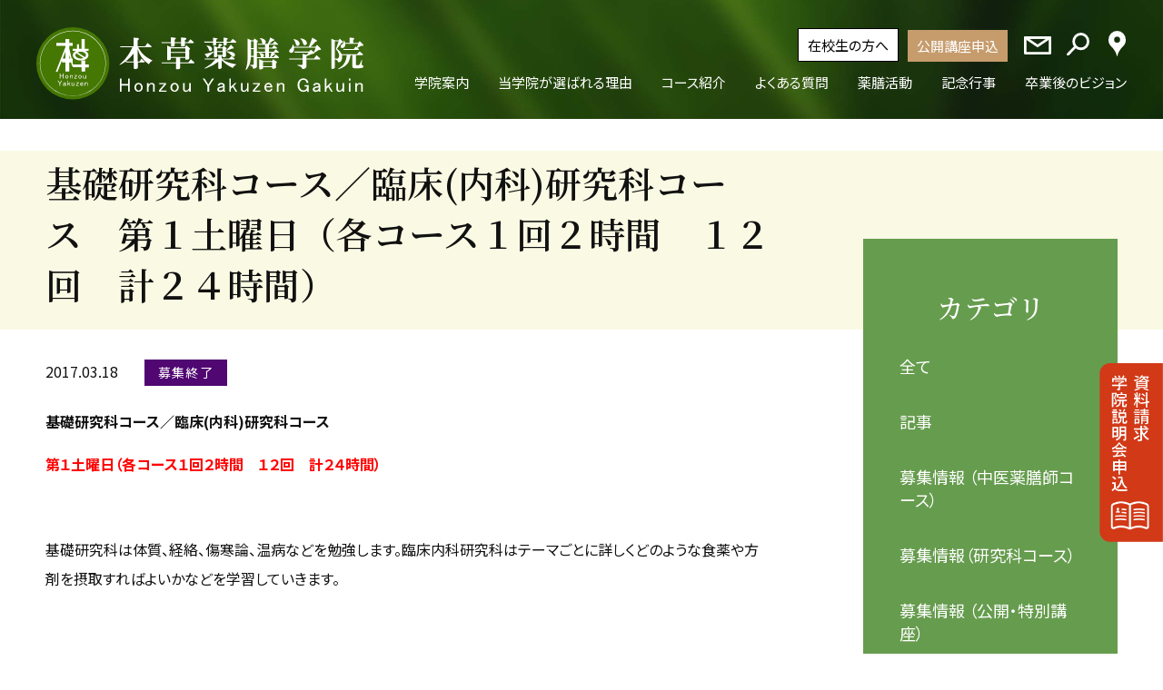

--- FILE ---
content_type: text/html; charset=UTF-8
request_url: https://www.honzou.jp/news/319/
body_size: 9759
content:
<!DOCTYPE html>
<html lang="ja">
<head>
<!-- Google Tag Manager -->
<script>(function(w,d,s,l,i){w[l]=w[l]||[];w[l].push({'gtm.start':
new Date().getTime(),event:'gtm.js'});var f=d.getElementsByTagName(s)[0],
j=d.createElement(s),dl=l!='dataLayer'?'&l='+l:'';j.async=true;j.src=
'https://www.googletagmanager.com/gtm.js?id='+i+dl;f.parentNode.insertBefore(j,f);
})(window,document,'script','dataLayer','GTM-TDV9R3M');</script>
<!-- End Google Tag Manager -->
    
<meta http-equiv="X-UA-Compatible" content="IE=edge">
<meta charset="utf-8">
<meta name="viewport" content="width=device-width, initial-scale=1.0, maximum-scale=1.0, minimum-scale=1.0">

<meta name="thumbnail" content="https://www.honzou.jp/wp-content/themes/honzou/common/img/common/mobilethumbnail.jpg" />
<link rel="icon" href="https://www.honzou.jp/wp-content/themes/honzou/common/img/common/favicon.ico" />


	
<link rel="stylesheet" type="text/css" media="all" href="https://www.honzou.jp/wp-content/themes/honzou/common/css/commons.css" />

<link rel="stylesheet" type="text/css" media="all" href="https://www.honzou.jp/wp-content/themes/honzou/common/css/news.css" />

<link rel="stylesheet" type="text/css" media="print" href="https://www.honzou.jp/wp-content/themes/honzou/common/css/print.css" />

<!-- slide asset -->
<link rel="stylesheet" type="text/css" media="all" href="https://www.honzou.jp/wp-content/themes/honzou/common/css/swiper.css" />
	
<!-- colorbox asset -->
<link rel="stylesheet" type="text/css" media="all" href="https://www.honzou.jp/wp-content/themes/honzou/common/css/colorbox.css" />


		<!-- All in One SEO 4.1.1.2 -->
		<title>基礎研究科コース／臨床(内科)研究科コース 第１土曜日（各コース１回２時間 １２回 計２４時間） - 本草薬膳学院</title>
		<meta name="description" content="基礎研究科コース／臨床(内科)研究科コース 第１土曜日（各コース１回２時間 １２回 計２４時間） […]"/>
		<link rel="canonical" href="https://www.honzou.jp/news/319/" />

		<!-- Global site tag (gtag.js) - Google Analytics -->
<script async src="https://www.googletagmanager.com/gtag/js?id=UA-23754087-1"></script>
<script>
 window.dataLayer = window.dataLayer || [];
 function gtag(){dataLayer.push(arguments);}
 gtag('js', new Date());

 gtag('config', 'UA-23754087-1');
</script>
		<meta property="og:site_name" content="本草薬膳学院 - 中医学に基づく本格的な薬膳を学びながら、『薬膳の専門家』を育てるための教育機関です。" />
		<meta property="og:type" content="article" />
		<meta property="og:title" content="基礎研究科コース／臨床(内科)研究科コース 第１土曜日（各コース１回２時間 １２回 計２４時間） - 本草薬膳学院" />
		<meta property="og:description" content="基礎研究科コース／臨床(内科)研究科コース 第１土曜日（各コース１回２時間 １２回 計２４時間） […]" />
		<meta property="og:url" content="https://www.honzou.jp/news/319/" />
		<meta property="article:published_time" content="2017-03-18T01:22:16Z" />
		<meta property="article:modified_time" content="2021-12-12T05:43:00Z" />
		<meta property="article:publisher" content="https://www.facebook.com/honzouyakuzengakuin" />
		<meta name="twitter:card" content="summary" />
		<meta name="twitter:site" content="@honzouyakuzen" />
		<meta name="twitter:domain" content="www.honzou.jp" />
		<meta name="twitter:title" content="基礎研究科コース／臨床(内科)研究科コース 第１土曜日（各コース１回２時間 １２回 計２４時間） - 本草薬膳学院" />
		<meta name="twitter:description" content="基礎研究科コース／臨床(内科)研究科コース 第１土曜日（各コース１回２時間 １２回 計２４時間） […]" />
		<meta name="twitter:image" content="https://www.honzou.jp/wp-content/uploads/2017/03/DSCF5386.jpg" />
		<script type="application/ld+json" class="aioseo-schema">
			{"@context":"https:\/\/schema.org","@graph":[{"@type":"WebSite","@id":"https:\/\/www.honzou.jp\/#website","url":"https:\/\/www.honzou.jp\/","name":"\u672c\u8349\u85ac\u81b3\u5b66\u9662","description":"\u4e2d\u533b\u5b66\u306b\u57fa\u3065\u304f\u672c\u683c\u7684\u306a\u85ac\u81b3\u3092\u5b66\u3073\u306a\u304c\u3089\u3001\u300e\u85ac\u81b3\u306e\u5c02\u9580\u5bb6\u300f\u3092\u80b2\u3066\u308b\u305f\u3081\u306e\u6559\u80b2\u6a5f\u95a2\u3067\u3059\u3002","publisher":{"@id":"https:\/\/www.honzou.jp\/#organization"}},{"@type":"Organization","@id":"https:\/\/www.honzou.jp\/#organization","name":"\u672c\u8349\u85ac\u81b3\u5b66\u9662","url":"https:\/\/www.honzou.jp\/","sameAs":["https:\/\/www.facebook.com\/honzouyakuzengakuin","https:\/\/twitter.com\/honzouyakuzen","https:\/\/www.instagram.com\/honzoyakuzen\/"]},{"@type":"BreadcrumbList","@id":"https:\/\/www.honzou.jp\/news\/319\/#breadcrumblist","itemListElement":[{"@type":"ListItem","@id":"https:\/\/www.honzou.jp\/#listItem","position":"1","item":{"@id":"https:\/\/www.honzou.jp\/#item","name":"\u30db\u30fc\u30e0","description":"\u4e2d\u533b\u5b66\u306b\u57fa\u3065\u304f\u672c\u683c\u7684\u306a\u85ac\u81b3\u3092\u5b66\u3073\u306a\u304c\u3089\u3001\u300e\u85ac\u81b3\u306e\u5c02\u9580\u5bb6\u300f\u3092\u80b2\u3066\u308b\u305f\u3081\u306e\u6559\u80b2\u6a5f\u95a2\u3067\u3059\u3002","url":"https:\/\/www.honzou.jp\/"}}]},{"@type":"Person","@id":"https:\/\/www.honzou.jp\/author\/wpmaster\/#author","url":"https:\/\/www.honzou.jp\/author\/wpmaster\/","name":"wpmaster","image":{"@type":"ImageObject","@id":"https:\/\/www.honzou.jp\/news\/319\/#authorImage","url":"https:\/\/secure.gravatar.com\/avatar\/1951ea4c1deeb171abba19d01cdc4fa1?s=96&d=mm&r=g","width":"96","height":"96","caption":"wpmaster"},"sameAs":["https:\/\/www.facebook.com\/honzouyakuzengakuin","https:\/\/twitter.com\/honzouyakuzen","https:\/\/www.instagram.com\/honzoyakuzen\/"]},{"@type":"WebPage","@id":"https:\/\/www.honzou.jp\/news\/319\/#webpage","url":"https:\/\/www.honzou.jp\/news\/319\/","name":"\u57fa\u790e\u7814\u7a76\u79d1\u30b3\u30fc\u30b9\uff0f\u81e8\u5e8a(\u5185\u79d1)\u7814\u7a76\u79d1\u30b3\u30fc\u30b9 \u7b2c\uff11\u571f\u66dc\u65e5\uff08\u5404\u30b3\u30fc\u30b9\uff11\u56de\uff12\u6642\u9593 \uff11\uff12\u56de \u8a08\uff12\uff14\u6642\u9593\uff09 - \u672c\u8349\u85ac\u81b3\u5b66\u9662","description":"\u57fa\u790e\u7814\u7a76\u79d1\u30b3\u30fc\u30b9\uff0f\u81e8\u5e8a(\u5185\u79d1)\u7814\u7a76\u79d1\u30b3\u30fc\u30b9 \u7b2c\uff11\u571f\u66dc\u65e5\uff08\u5404\u30b3\u30fc\u30b9\uff11\u56de\uff12\u6642\u9593 \uff11\uff12\u56de \u8a08\uff12\uff14\u6642\u9593\uff09 [\u2026]","inLanguage":"ja","isPartOf":{"@id":"https:\/\/www.honzou.jp\/#website"},"breadcrumb":{"@id":"https:\/\/www.honzou.jp\/news\/319\/#breadcrumblist"},"author":"https:\/\/www.honzou.jp\/news\/319\/#author","creator":"https:\/\/www.honzou.jp\/news\/319\/#author","image":{"@type":"ImageObject","@id":"https:\/\/www.honzou.jp\/#mainImage","url":"https:\/\/www.honzou.jp\/wp-content\/uploads\/2017\/03\/DSCF5386.jpg","width":"640","height":"430"},"primaryImageOfPage":{"@id":"https:\/\/www.honzou.jp\/news\/319\/#mainImage"},"datePublished":"2017-03-18T01:22:16+09:00","dateModified":"2021-12-12T05:43:00+09:00"}]}
		</script>
		<!-- All in One SEO -->

<link rel='dns-prefetch' href='//s.w.org' />
<link rel='stylesheet' id='wp-block-library-css'  href='https://www.honzou.jp/wp-includes/css/dist/block-library/style.min.css?ver=5.9.12' type='text/css' media='all' />
<style id='global-styles-inline-css' type='text/css'>
body{--wp--preset--color--black: #000000;--wp--preset--color--cyan-bluish-gray: #abb8c3;--wp--preset--color--white: #ffffff;--wp--preset--color--pale-pink: #f78da7;--wp--preset--color--vivid-red: #cf2e2e;--wp--preset--color--luminous-vivid-orange: #ff6900;--wp--preset--color--luminous-vivid-amber: #fcb900;--wp--preset--color--light-green-cyan: #7bdcb5;--wp--preset--color--vivid-green-cyan: #00d084;--wp--preset--color--pale-cyan-blue: #8ed1fc;--wp--preset--color--vivid-cyan-blue: #0693e3;--wp--preset--color--vivid-purple: #9b51e0;--wp--preset--gradient--vivid-cyan-blue-to-vivid-purple: linear-gradient(135deg,rgba(6,147,227,1) 0%,rgb(155,81,224) 100%);--wp--preset--gradient--light-green-cyan-to-vivid-green-cyan: linear-gradient(135deg,rgb(122,220,180) 0%,rgb(0,208,130) 100%);--wp--preset--gradient--luminous-vivid-amber-to-luminous-vivid-orange: linear-gradient(135deg,rgba(252,185,0,1) 0%,rgba(255,105,0,1) 100%);--wp--preset--gradient--luminous-vivid-orange-to-vivid-red: linear-gradient(135deg,rgba(255,105,0,1) 0%,rgb(207,46,46) 100%);--wp--preset--gradient--very-light-gray-to-cyan-bluish-gray: linear-gradient(135deg,rgb(238,238,238) 0%,rgb(169,184,195) 100%);--wp--preset--gradient--cool-to-warm-spectrum: linear-gradient(135deg,rgb(74,234,220) 0%,rgb(151,120,209) 20%,rgb(207,42,186) 40%,rgb(238,44,130) 60%,rgb(251,105,98) 80%,rgb(254,248,76) 100%);--wp--preset--gradient--blush-light-purple: linear-gradient(135deg,rgb(255,206,236) 0%,rgb(152,150,240) 100%);--wp--preset--gradient--blush-bordeaux: linear-gradient(135deg,rgb(254,205,165) 0%,rgb(254,45,45) 50%,rgb(107,0,62) 100%);--wp--preset--gradient--luminous-dusk: linear-gradient(135deg,rgb(255,203,112) 0%,rgb(199,81,192) 50%,rgb(65,88,208) 100%);--wp--preset--gradient--pale-ocean: linear-gradient(135deg,rgb(255,245,203) 0%,rgb(182,227,212) 50%,rgb(51,167,181) 100%);--wp--preset--gradient--electric-grass: linear-gradient(135deg,rgb(202,248,128) 0%,rgb(113,206,126) 100%);--wp--preset--gradient--midnight: linear-gradient(135deg,rgb(2,3,129) 0%,rgb(40,116,252) 100%);--wp--preset--duotone--dark-grayscale: url('#wp-duotone-dark-grayscale');--wp--preset--duotone--grayscale: url('#wp-duotone-grayscale');--wp--preset--duotone--purple-yellow: url('#wp-duotone-purple-yellow');--wp--preset--duotone--blue-red: url('#wp-duotone-blue-red');--wp--preset--duotone--midnight: url('#wp-duotone-midnight');--wp--preset--duotone--magenta-yellow: url('#wp-duotone-magenta-yellow');--wp--preset--duotone--purple-green: url('#wp-duotone-purple-green');--wp--preset--duotone--blue-orange: url('#wp-duotone-blue-orange');--wp--preset--font-size--small: 13px;--wp--preset--font-size--medium: 20px;--wp--preset--font-size--large: 36px;--wp--preset--font-size--x-large: 42px;}.has-black-color{color: var(--wp--preset--color--black) !important;}.has-cyan-bluish-gray-color{color: var(--wp--preset--color--cyan-bluish-gray) !important;}.has-white-color{color: var(--wp--preset--color--white) !important;}.has-pale-pink-color{color: var(--wp--preset--color--pale-pink) !important;}.has-vivid-red-color{color: var(--wp--preset--color--vivid-red) !important;}.has-luminous-vivid-orange-color{color: var(--wp--preset--color--luminous-vivid-orange) !important;}.has-luminous-vivid-amber-color{color: var(--wp--preset--color--luminous-vivid-amber) !important;}.has-light-green-cyan-color{color: var(--wp--preset--color--light-green-cyan) !important;}.has-vivid-green-cyan-color{color: var(--wp--preset--color--vivid-green-cyan) !important;}.has-pale-cyan-blue-color{color: var(--wp--preset--color--pale-cyan-blue) !important;}.has-vivid-cyan-blue-color{color: var(--wp--preset--color--vivid-cyan-blue) !important;}.has-vivid-purple-color{color: var(--wp--preset--color--vivid-purple) !important;}.has-black-background-color{background-color: var(--wp--preset--color--black) !important;}.has-cyan-bluish-gray-background-color{background-color: var(--wp--preset--color--cyan-bluish-gray) !important;}.has-white-background-color{background-color: var(--wp--preset--color--white) !important;}.has-pale-pink-background-color{background-color: var(--wp--preset--color--pale-pink) !important;}.has-vivid-red-background-color{background-color: var(--wp--preset--color--vivid-red) !important;}.has-luminous-vivid-orange-background-color{background-color: var(--wp--preset--color--luminous-vivid-orange) !important;}.has-luminous-vivid-amber-background-color{background-color: var(--wp--preset--color--luminous-vivid-amber) !important;}.has-light-green-cyan-background-color{background-color: var(--wp--preset--color--light-green-cyan) !important;}.has-vivid-green-cyan-background-color{background-color: var(--wp--preset--color--vivid-green-cyan) !important;}.has-pale-cyan-blue-background-color{background-color: var(--wp--preset--color--pale-cyan-blue) !important;}.has-vivid-cyan-blue-background-color{background-color: var(--wp--preset--color--vivid-cyan-blue) !important;}.has-vivid-purple-background-color{background-color: var(--wp--preset--color--vivid-purple) !important;}.has-black-border-color{border-color: var(--wp--preset--color--black) !important;}.has-cyan-bluish-gray-border-color{border-color: var(--wp--preset--color--cyan-bluish-gray) !important;}.has-white-border-color{border-color: var(--wp--preset--color--white) !important;}.has-pale-pink-border-color{border-color: var(--wp--preset--color--pale-pink) !important;}.has-vivid-red-border-color{border-color: var(--wp--preset--color--vivid-red) !important;}.has-luminous-vivid-orange-border-color{border-color: var(--wp--preset--color--luminous-vivid-orange) !important;}.has-luminous-vivid-amber-border-color{border-color: var(--wp--preset--color--luminous-vivid-amber) !important;}.has-light-green-cyan-border-color{border-color: var(--wp--preset--color--light-green-cyan) !important;}.has-vivid-green-cyan-border-color{border-color: var(--wp--preset--color--vivid-green-cyan) !important;}.has-pale-cyan-blue-border-color{border-color: var(--wp--preset--color--pale-cyan-blue) !important;}.has-vivid-cyan-blue-border-color{border-color: var(--wp--preset--color--vivid-cyan-blue) !important;}.has-vivid-purple-border-color{border-color: var(--wp--preset--color--vivid-purple) !important;}.has-vivid-cyan-blue-to-vivid-purple-gradient-background{background: var(--wp--preset--gradient--vivid-cyan-blue-to-vivid-purple) !important;}.has-light-green-cyan-to-vivid-green-cyan-gradient-background{background: var(--wp--preset--gradient--light-green-cyan-to-vivid-green-cyan) !important;}.has-luminous-vivid-amber-to-luminous-vivid-orange-gradient-background{background: var(--wp--preset--gradient--luminous-vivid-amber-to-luminous-vivid-orange) !important;}.has-luminous-vivid-orange-to-vivid-red-gradient-background{background: var(--wp--preset--gradient--luminous-vivid-orange-to-vivid-red) !important;}.has-very-light-gray-to-cyan-bluish-gray-gradient-background{background: var(--wp--preset--gradient--very-light-gray-to-cyan-bluish-gray) !important;}.has-cool-to-warm-spectrum-gradient-background{background: var(--wp--preset--gradient--cool-to-warm-spectrum) !important;}.has-blush-light-purple-gradient-background{background: var(--wp--preset--gradient--blush-light-purple) !important;}.has-blush-bordeaux-gradient-background{background: var(--wp--preset--gradient--blush-bordeaux) !important;}.has-luminous-dusk-gradient-background{background: var(--wp--preset--gradient--luminous-dusk) !important;}.has-pale-ocean-gradient-background{background: var(--wp--preset--gradient--pale-ocean) !important;}.has-electric-grass-gradient-background{background: var(--wp--preset--gradient--electric-grass) !important;}.has-midnight-gradient-background{background: var(--wp--preset--gradient--midnight) !important;}.has-small-font-size{font-size: var(--wp--preset--font-size--small) !important;}.has-medium-font-size{font-size: var(--wp--preset--font-size--medium) !important;}.has-large-font-size{font-size: var(--wp--preset--font-size--large) !important;}.has-x-large-font-size{font-size: var(--wp--preset--font-size--x-large) !important;}
</style>
<link rel='stylesheet' id='dashicons-css'  href='https://www.honzou.jp/wp-includes/css/dashicons.min.css?ver=5.9.12' type='text/css' media='all' />
<link rel='stylesheet' id='zoom-instagram-widget-css'  href='https://www.honzou.jp/wp-content/plugins/instagram-widget-by-wpzoom/css/instagram-widget.css?ver=1.9.1' type='text/css' media='all' />
<link rel='stylesheet' id='magnific-popup-css'  href='https://www.honzou.jp/wp-content/plugins/instagram-widget-by-wpzoom/assets/frontend/magnific-popup/magnific-popup.css?ver=1.9.1' type='text/css' media='all' />
<link rel='stylesheet' id='swiper-css-css'  href='https://www.honzou.jp/wp-content/plugins/instagram-widget-by-wpzoom/assets/frontend/swiper/swiper.css?ver=1.9.1' type='text/css' media='all' />
<link rel='shortlink' href='https://www.honzou.jp/?p=319' />
<link rel="alternate" type="application/json+oembed" href="https://www.honzou.jp/wp-json/oembed/1.0/embed?url=https%3A%2F%2Fwww.honzou.jp%2Fnews%2F319%2F" />
<link rel="alternate" type="text/xml+oembed" href="https://www.honzou.jp/wp-json/oembed/1.0/embed?url=https%3A%2F%2Fwww.honzou.jp%2Fnews%2F319%2F&#038;format=xml" />
<link rel="icon" href="https://www.honzou.jp/wp-content/uploads/2022/02/site_logo-150x150.png" sizes="32x32" />
<link rel="icon" href="https://www.honzou.jp/wp-content/uploads/2022/02/site_logo.png" sizes="192x192" />
<link rel="apple-touch-icon" href="https://www.honzou.jp/wp-content/uploads/2022/02/site_logo.png" />
<meta name="msapplication-TileImage" content="https://www.honzou.jp/wp-content/uploads/2022/02/site_logo.png" />

</head>

<body data-rsssl=1>
<!-- Google Tag Manager (noscript) -->
<noscript><iframe src="https://www.googletagmanager.com/ns.html?id=GTM-TDV9R3M"
height="0" width="0" style="display:none;visibility:hidden"></iframe></noscript>
<!-- End Google Tag Manager (noscript) -->
    
<header>
<div class="in-box">
	<h1><a href="https://www.honzou.jp"><img src="https://www.honzou.jp/wp-content/themes/honzou/common/img/common/logo.svg" alt="本草薬膳学院"/></a></h1>

	<nav id="gNavArea">
		<div id="nav_inner">
			<ul id="sub">
				<li class="zaikou"><a href="https://www.honzou.jp/student">在校生の方へ</a></li>
				<li class="moushikomi"><a href="https://www.honzou.jp/form-reservation">公開講座申込</a></li>
						<li class="mail"><a href="https://www.honzou.jp/contact"><i><img src="https://www.honzou.jp/wp-content/themes/honzou/common/img/common/h_mail_icon.svg" alt="お問い合わせ"/></i><p>お問い合わせ</p></a></li>
				<li class="search"><i><img src="https://www.honzou.jp/wp-content/themes/honzou/common/img/common/h_seach_icon.svg" alt="検索"/></i>
                                                                            <div id="search_wrap">
    
<form role="search" method="get" class="search-form" action="https://www.honzou.jp/">    
<input type="search" id="search_box" class="" value="" name="s" >
</form>
</div>

 
                                                                        </li>
				<li class="map"><a href="https://www.honzou.jp/guide/access"><i><img src="https://www.honzou.jp/wp-content/themes/honzou/common/img/common/h_map_icon.svg" alt="アクセス"/></i><p>アクセス</p></a></li>
				<li class="calendar"><a href="https://www.honzou.jp/student/calendar">講座カレンダー</a></li>
			</ul>

			<ul id="gNav">
				<li><a href="https://www.honzou.jp/guide"><p>学院案内</p></a>
					<ul class="sec_lv">
						<li><a href="https://www.honzou.jp/guide/greeting"><p>学院長の挨拶</p></a></li>
						<li><a href="https://www.honzou.jp/guide/history"><p>学院の歴史</p></a></li>
						<li><a href="https://www.honzou.jp/guide/flow"><p>お申込みから受講までの流れ</p></a></li>
						<li><a href="https://www.honzou.jp/guide/access"><p>アクセス</p></a></li>
					</ul>
				</li>
				<li><a href="https://www.honzou.jp/reason"><p>当学院が選ばれる理由</p></a>
					<ul class="sec_lv">
						<li><a href="https://www.honzou.jp/reason/feature"><p>当学院の強み</p></a></li>
						<li><a href="https://www.honzou.jp/reason/achievement"><p>実績</p></a></li>
						<li><a href="https://www.honzou.jp/reason/teacher"><p>講師紹介</p></a></li>
						<li><a href="https://www.honzou.jp/document"><p>教材・参考書紹介</p></a></li>
					</ul>
				</li>
				<li><a href="https://www.honzou.jp/course"><p>コース紹介</p></a>
					<ul class="sec_lv">
						<li><a href="https://www.honzou.jp/course/course_flow"><p>学びの流れ</p></a></li>
						<li><a href="https://www.honzou.jp/course/yakuzen"><p>中医薬膳師コース</p></a></li>
						<li><a href="https://www.honzou.jp/course/research"><p>研究科コース</p></a></li>
						<li><a href="https://www.honzou.jp/course/license"><p>各資格紹介</p></a></li>
					</ul>
				</li>
				<li><a href="https://www.honzou.jp/faq"><p>よくある質問</p></a></li>
				<li>
					<a href="https://www.honzou.jp/activities"><p>薬膳活動</p></a>
					<ul class="sec_lv">
						<li><a href="https://www.honzou.jp/travels"><p>薬膳の旅</p></a></li>
						<li><a href="https://www.honzou.jp/international"><p>国際交流</p></a></li>
					</ul>
				</li>
				<li>
					<a href="https://www.honzou.jp/celebrations"><p>記念行事</p></a>
					<ul class="sec_lv">
						<li><a href="/archive/10th/index.html"><p>薬膳の今とこれから（10周年）</p></a></li>
						<li><a href="/20th"><p>薬膳とともに生きる（20周年）</p></a></li>
					</ul>
				</li>
				<li><a href="https://www.honzou.jp/graduate"><p>卒業後のビジョン</p></a></li>
			</ul>
		</div>
	</nav>
	<!--/gNavArea-->
	<div id="toggle-area">
		<div id="toggle"><a class="menu-trigger" href="javascript:void(0);">
			<span></span>
			<span></span>
			<span></span>
		</a>
		</div>
	</div>
	<!--/toggle-area-->
</div>
</header><!--/header-->

<article id="content" class="news">

    
            <section id="head_area" class="deteil cms clm2">
                <div class="inner">
                    <h2 class="mincho">基礎研究科コース／臨床(内科)研究科コース　第１土曜日（各コース１回２時間　１２回　計２４時間）</h2>
                </div>
            </section>

            <section class="out-box">
                <section id="entry_deteil">
                    <div class="entry_head">
                        <div class="date">2017.03.18<i class="recruiting_closed">募集終了</i></div>
                        
                                                    <ul class="area_tag">
                                                            </ul><!--/area_tag-->
                         
                            
                    </div><!--/entry_head-->

                    <section class="entry_inner">
                        
                        <p><strong>基礎研究科コース／臨床(内科)研究科コース</strong></p>
<p><span style="color: #ff0000"><strong>第１土曜</strong><strong>日</strong><strong>（</strong><strong>各コース１回２時間　１２回　計２４</strong><strong>時間</strong><strong>）</strong></span></p>
<p>&nbsp;</p>
<p>基礎研究科は体質、経絡、傷寒論、温病などを勉強します。臨床内科研究科はテーマごとに詳しくどのような食薬や方剤を摂取すればよいかなどを学習していきます。</p>
<p>&nbsp;</p>
<p>◎時間：毎月第１土曜日<span style="color: #ff0000">（<strong>★は第５土曜日</strong>）</span>　１０：００～１２：００、１３：００～１５：００（各２時間）</p>
<p>◎受講対象：中医薬膳師資格取得者または同等のレベルの方</p>
<p>◎<u>講師：菅沼　栄（すがぬま　さかえ）</u></p>
<p><strong>◎<u>定員３６名</u></strong>（お申込みが5名未満の場合は開講延期いたします。予めご了承ください）</p>
<p>◎お申込み方法と受講料：資料請求のメールフォーム「仕事の依頼・取材に関するお問い合わせ」よりお問い合わせください。</p>
<p>◎お申込み期限：<strong>2017</strong><strong>年5月10日(水)</strong></p>
<p><u> </u></p>
<p>◎教育内容：開講後に教室内のカリキュラムをよくご確認下さい。</p>
<table style="height: 1034px" width="579">
<tbody>
<tr>
<td style="width: 30.3px"></td>
<td style="width: 117.367px"><strong> </strong></td>
<td style="width: 196.517px"><strong>基礎</strong><strong>研究科</strong></td>
<td style="width: 192.417px"><strong>臨床(内科)</strong><strong>研究科</strong></td>
</tr>
<tr>
<td style="width: 30.3px"></td>
<td style="width: 117.367px"><strong>日付／時間</strong></td>
<td style="width: 196.517px"><strong>10</strong><strong>：00～12：00</strong></td>
<td style="width: 192.417px"><strong>13</strong><strong>：00～15：00</strong></td>
</tr>
<tr>
<td style="width: 30.3px">1</td>
<td style="width: 117.367px">2017年6月3日</td>
<td style="width: 196.517px">六経弁証①（傷寒論・太陽証）</td>
<td style="width: 192.417px">感冒</td>
</tr>
<tr>
<td style="width: 30.3px">2</td>
<td style="width: 117.367px">7月1日</td>
<td style="width: 196.517px">六経弁証②（少陽証・陽明証）</td>
<td style="width: 192.417px">多汗（自汗・盗汗）</td>
</tr>
<tr>
<td style="width: 30.3px">3</td>
<td style="width: 117.367px">8月5日</td>
<td style="width: 196.517px">六経弁証③（太陰証・少陰証）</td>
<td style="width: 192.417px">胸痛・胸悶</td>
</tr>
<tr>
<td style="width: 30.3px">4</td>
<td style="width: 117.367px">9月2日</td>
<td style="width: 196.517px">六経弁証④（少陰証・厥陰証）</td>
<td style="width: 192.417px">不眠症</td>
</tr>
<tr>
<td style="width: 30.3px">5</td>
<td style="width: 117.367px">10月7日</td>
<td style="width: 196.517px">体質①（体質理論・分類）</td>
<td style="width: 192.417px">鬱（うつ）証</td>
</tr>
<tr>
<td style="width: 30.3px">6</td>
<td style="width: 117.367px">11月4日</td>
<td style="width: 196.517px">体質②（体質理論・分類）</td>
<td style="width: 192.417px">胃痛</td>
</tr>
<tr>
<td style="width: 30.3px">7</td>
<td style="width: 117.367px">12月2日</td>
<td style="width: 196.517px">経絡①（経絡の概念・十二正経）</td>
<td style="width: 192.417px">下痢・腹脹</td>
</tr>
<tr>
<td style="width: 30.3px">8</td>
<td style="width: 117.367px">2018年1月6日</td>
<td style="width: 196.517px">経絡②（経絡の走行など）</td>
<td style="width: 192.417px">頭痛・めまい</td>
</tr>
<tr>
<td style="width: 30.3px">9</td>
<td style="width: 117.367px">2月3日</td>
<td style="width: 196.517px">経絡③（経絡の実習など）</td>
<td style="width: 192.417px">浮腫（むくみ）</td>
</tr>
<tr>
<td style="width: 30.3px">10</td>
<td style="width: 117.367px">3月3日</td>
<td style="width: 196.517px">衛気営血弁証①</td>
<td style="width: 192.417px">淋証（頻尿・尿痛）</td>
</tr>
<tr>
<td style="width: 30.3px">11</td>
<td style="width: 117.367px"><span style="color: #ff0000">★</span>　3月31日</td>
<td style="width: 196.517px">衛気営血弁証②</td>
<td style="width: 192.417px">腰痛</td>
</tr>
<tr>
<td style="width: 30.3px">12</td>
<td style="width: 117.367px">4月7日</td>
<td style="width: 196.517px">三焦弁証</td>
<td style="width: 192.417px">虚労</td>
</tr>
</tbody>
</table>
<p>お申込みをいただいた方には開講が決定次第、ご連絡を差し上げます。お振込みはご連絡後にお願いします。開講決定後にお振込みいただいた授業料は返金出来ません。予めご了承ください。</p>
<p>&nbsp;</p>
<p>&nbsp;</p>
<p><span style="color: #000000"><strong>【講師紹介　菅沼　栄（すがぬま　さかえ）　　女　　中医師】　</strong></span></p>
<p>1954年　中国北京生まれ。1975年に中国北京中医薬大学を卒業。</p>
<p>卒業後、同大学第一附属医院中医内科に内科医として勤務した後、1979年に来日。</p>
<p>1980年に神奈川県衛生部に勤務し、翻訳・通訳の仕事を従事。1989年には神奈川衛生学園専門学校にて講師として勤務し、現在は中医学講師、大学・病院の漢方相談を務め、中医学の普及に広く貢献している。</p>

                    </section><!--/entry_inner-->


                    <!-- Pagination -->
                    <article id="pagenation" class="deteil">
                        
                                                    <a href="https://www.honzou.jp/news/308/" class="prev"><h3>〈 前の記事</h3>
                                <p>国際薬膳師試験に向けた「受験対策講座」が行われました</p>
                            </a>
                        
                                                    <a href="https://www.honzou.jp/news/323/" class="next"><h3>次の記事 〉</h3>
                                <p>基礎研究科コース／臨床(内科)研究科コース　第４火曜日（各コース１回２時間　１２回　計２４時間）</p>
                            </a>
                        
                    </article>
                    <!-- End -->

                </section><!--/entry_deteil-->

                <section id="side_area">

                    
<section id="category_list">
    <h2 class="mincho">カテゴリ</h2>
    <ul>
        <li><a href="https://www.honzou.jp/news" >全て</a></li>
                <li><a href="https://www.honzou.jp/news_cat/%e8%a8%98%e4%ba%8b/" >記事</a></li>
                    <li><a href="https://www.honzou.jp/news_cat/recruiting_yakuzen/" >募集情報 （中医薬膳師コース）</a></li>
                    <li><a href="https://www.honzou.jp/news_cat/recruiting_research/" >募集情報（研究科コース）</a></li>
                    <li><a href="https://www.honzou.jp/news_cat/recruiting_course/" >募集情報 （公開・特別講座）</a></li>
                    <li><a href="https://www.honzou.jp/news_cat/current/" >在校生向け</a></li>
                    <li><a href="https://www.honzou.jp/news_cat/course/" >公開・特別講座</a></li>
                    <li><a href="https://www.honzou.jp/news_cat/news/" >お知らせ</a></li>
                    <li><a href="https://www.honzou.jp/news_cat/communication/" >本草つうしん</a></li>
                    <li><a href="https://www.honzou.jp/news_cat/recruiting_closed/" >募集終了</a></li>
                </ul>
</section><!--/category_list-->

<section id="area_tag_wrap" class="under">
    <h3 class="mincho">地域別</h3>
    <ul class="area_tag">
                <li><a href="https://www.honzou.jp/area/tokyo/">東京</a></li>
                    <li><a href="https://www.honzou.jp/area/osaka/">大阪</a></li>
                    <li><a href="https://www.honzou.jp/area/nagoya/">名古屋</a></li>
                    <li><a href="https://www.honzou.jp/area/hiroshima/">広島</a></li>
                    <li><a href="https://www.honzou.jp/area/fukuoka/">福岡</a></li>
                    <li><a href="https://www.honzou.jp/area/sendai/">仙台</a></li>
                    <li><a href="https://www.honzou.jp/area/%e6%9c%ad%e5%b9%8c/">札幌</a></li>
                    <!--
        <li><a href="#">東京</a></li>
        <li><a href="#">大阪</a></li>
        <li><a href="#">名古屋</a></li>
        <li><a href="#">広島</a></li>
        <li><a href="#">福岡</a></li>
        -->
    </ul>
</section><!--/area_tag_wrap-->

                     

                </section><!--/side_area-->
            </section><!--/out-box-->


            
        <div id="pagepathWrap">
        
        <!--
        <ul id="pagepath" class="clearfix">
            <li class="head"><a href="../">トップ</a></li>
            <li class="now">新着情報</li>
        </ul>
        -->
        
        <ul id="pagepath" class="clearfix">
            <!-- Breadcrumb NavXT 6.6.0 -->
<li class="home"><span property="itemListElement" typeof="ListItem"><a property="item" typeof="WebPage" title="Go to 本草薬膳学院." href="https://www.honzou.jp" class="home" ><span property="name">トップ</span></a><meta property="position" content="1"></span></li>
<li class="post post-news-archive"><span property="itemListElement" typeof="ListItem"><a property="item" typeof="WebPage" title="Go to 新着情報." href="https://www.honzou.jp/news/" class="post post-news-archive" ><span property="name">新着情報</span></a><meta property="position" content="2"></span></li>
<li class="taxonomy category"><span property="itemListElement" typeof="ListItem"><a property="item" typeof="WebPage" title="Go to the 新コース情報 category archives." href="https://www.honzou.jp/category/course/?post_type=news" class="taxonomy category" ><span property="name">新コース情報</span></a><meta property="position" content="3"></span></li>
<li class="post post-news current-item"><span property="itemListElement" typeof="ListItem"><span property="name" class="post post-news current-item">基礎研究科コース／臨床(内科)研究科コース　第１土曜日（各コース１回２時間　１２回　計２４時間）</span><meta property="url" content="https://www.honzou.jp/news/319/"><meta property="position" content="4"></span></li>
        </ul>
            
</div>












            
</article><!--/pagepathWrap-->


<div id="fl_banner">
	<a href="https://www.honzou.jp/form-request/"><img src="https://www.honzou.jp/wp-content/themes/honzou/common/img/common/flowting_pc.png" alt="資料請求授業体験申込" class="pc" /><img src="https://www.honzou.jp/wp-content/themes/honzou/common/img/common/flowting_sp.png" alt="資料請求授業体験申込" class="sp" /></a>
</div><!--/fl_banner-->

<article id="under_request">
    <section class="in-box">
        <h2 class="mincho">中医学・薬膳学の奥深い世界を、<br class="sp">一緒に旅してみませんか。</h2>
		<h3>ご自身のため、ご家族のため。<br class="sp">食を通じた健康維持が不可欠な時代です。<br>この機会に、本格的な中医学・薬膳学を学んでみませんか。<br>まずは資料請求・学院説明会にお越しください。</h3>

        <div class="btn_area">
			<a href="https://www.honzou.jp/form-request/">資料請求・学院説明会申込</a>
			<a href="https://www.honzou.jp/form-reservation/">公開講座申込</a>
        </div>
    </section>
</article>
<!--/under_request-->

<div id="pagetop" class="mincho"><a href="#top">Page top</a></div><!-- /pagetop -->

<footer>
	<div class="in-box">
		<section id="f_info">
			<h1><img src="https://www.honzou.jp/wp-content/themes/honzou/common/img/common/f_logo.svg" alt="本草薬膳学院" /></h1>
			
			<section class="access">
				<h3>ACCESS</h3>
				<h4><a href="https://www.honzou.jp/guide/access/#tokyo">東京本校</a></h4>
				<address>
					〒103-0026<br>東京都中央区日本橋兜町22番6号<br>東京セントラルプレイス2階<br>TEL : 03-6206-2751　FAX : 03-3662-3800
				</address>
				
				<h4><a href="https://www.honzou.jp/guide/access/#osaka">大阪教室</a>　<a href="https://www.honzou.jp/guide/access/#fukuoka">福岡教室</a></h4>
				<h4><a href="https://www.honzou.jp/guide/access/#nagoya">名古屋教室</a>　<a href="https://www.honzou.jp/guide/access/#hiroshima">広島教室</a></h4>
				<h4><a href="https://www.honzou.jp/guide/access/#sendai">仙台教室</a>　<a href="https://www.honzou.jp/guide/access/#sapporo">札幌教室</a></h4>
				<h4 class="calendar"><a href="https://www.honzou.jp/student/calendar">講座カレンダー</a></h4>
			</section>		
			<section class="links">
				<a href="https://www.honzou.jp/news_cat/communication/">本草つうしん</a>
				<a href="https://honzouyakuzen.square.site/" target="_blank">オンラインストア</a>
			</section>
			
			<ul class="sns">
				<li><a href="https://www.facebook.com/honzouyakuzengakuin" target="_blank"><img src="https://www.honzou.jp/wp-content/themes/honzou/common/img/common/f_icon_facebook.png" alt="Facebooke" /></a></li>
				<li><a href="https://twitter.com/honzouyakuzen" target="_blank"><img src="https://www.honzou.jp/wp-content/themes/honzou/common/img/common/f_icon_twitter.png" alt="Instagram" /></a></li>
				<li><a href="https://www.instagram.com/honzoyakuzen/" target="_blank"><img src="https://www.honzou.jp/wp-content/themes/honzou/common/img/common/f_icon_instagram.png" alt="Instagram" /></a></li>
				<li><a href="https://www.youtube.com/channel/UCJy_031ydy96BB19iS_iiYA" target="_blank"><img src="https://www.honzou.jp/wp-content/themes/honzou/common/img/common/f_icon_youtube.png" alt="Youtube" /></a></li>
			</ul>
		</section>
	
		<section id="f_nav">
			<dl>
				<dt class="mincho"><a href="https://www.honzou.jp/guide/">学院案内</a></dt>
				<dd><a href="https://www.honzou.jp/guide/greeting/">学院長の挨拶</a></dd>
				<dd><a href="https://www.honzou.jp/guide/history/">学院の歴史</a></dd>
				<dd><a href="https://www.honzou.jp/guide/flow/">お申込みから受講までの流れ</a></dd>
				<dd><a href="https://www.honzou.jp/guide/access/">アクセス</a></dd>
			</dl>
			
			<dl>
				<dt class="mincho"><a href="https://www.honzou.jp/reason/">当学院が選ばれる理由</a></dt>
				<dd><a href="https://www.honzou.jp/reason/feature/">当学院の強み</a></dd>
				<dd><a href="https://www.honzou.jp/reason/achievement/">実績</a></dd>
				<dd><a href="https://www.honzou.jp/reason/teacher/">講師紹介</a></dd>
				<dd><a href="https://www.honzou.jp/document/">教材・参考書紹介</a></dd>
			</dl>
			
			<dl>
				<dt class="mincho"><a href="https://www.honzou.jp/course/">コース紹介</a></dt>
				<dd><a href="https://www.honzou.jp/course/course_flow/">学びの流れ</a></dd>
				<dd><a href="https://www.honzou.jp/course/yakuzen/">中医薬膳師コース</a></dd>
				<dd><a href="https://www.honzou.jp/course/research/">研究科コース</a></dd>
				<dd><a href="https://www.honzou.jp/course/license/">各資格紹介</a></dd>
			</dl>
			
			<dl>
				<dt class="mincho"><a href="https://www.honzou.jp/student/">在校生の方へ</a></dt>
				<dd><a href="https://www.honzou.jp/student/calendar/">講座カレンダー</a></dd>
				<dd><a href="https://www.honzou.jp/course/yakuzen/">中医薬膳師コースカリキュラム</a></dd>
				<dd><a href="https://www.honzou.jp/student/curriculum_research/">研究科コースカリキュラム</a></dd>
				<dd><a href="https://yakuzen.learno.jp/" target="_blank">オンライン（eラーニング）コースログイン</a></dd>
				<dd><a href="https://www.honzou.jp/form-change/">登録情報変更届フォーム</a></dd>
				<dd><a href="https://www.honzou.jp/form-absent/">欠席届 兼 補講届フォーム</a></dd>
			</dl>
			
			<dl>
				<dd><a href="https://www.honzou.jp/news/">新着情報</a></dd>
				<dd><a href="https://www.honzou.jp/faq/">よくある質問</a></dd>
				<dd><a href="https://www.honzou.jp/graduate/">卒業後のビジョン</a></dd>
				<dd><a href="https://www.honzou.jp/form-reservation/">公開講座申込</a></dd>
				<dd><a href="https://www.honzou.jp/form-request/">資料請求・学院説明会申込</a></dd>
				<dd class="sp_v"><a href="https://www.honzou.jp/contact/">お問い合わせ</a></dd>
				<dd><a href="https://lab.yakuzenlab.net/" target="_blank">閲覧室</a></dd>
				<dd class="sp_v"><a href="https://www.honzou.jp/link/">リンク集</a></dd>
			</dl>
		</section>
	</div>
	
	<section id="copy_area">
<!--<div class="banners">
<div class="banner">
			<a href="https://marimo-hd.co.jp/company/philosophy/marimoway/" target="_blank"><img src="https://www.honzou.jp/wp-content/themes/honzou/common/img/common/way_banner.png" alt="株式会社マリモウェイ" /></a>
		</div>
<div class="banner">
 <a href="https://marimo-ss.co.jp/" target="_blank"><img src="https://www.honzou.jp/wp-content/themes/honzou/common/img/common/mss_banner.png" alt="マリモソーシャルソリュ―ジョンズ" /></a>
</div>
		<div class="banner">
			<a href="https://marimo-hd.co.jp/" target="_blank"><img src="https://www.honzou.jp/wp-content/themes/honzou/common/img/common/f_banner.jpg" alt="株式会社マリモホールディングス" /></a>
		</div>
		</div>-->
		<aside>
			<ul>
				<li><a href="https://www.honzou.jp/contact/">仕事・取材依頼</a></li>
				<li><a href="https://honzouyakuzen.square.site/page-2" target="_blank">個人情報保護方針</a></li>
				<li><a href="https://www.marimo-hd.co.jp/customer-harassment/" target="_blank">カスタマーハラスメントに関する基本方針</a></li>
				<li><a href="https://honzouyakuzen.square.site/page-1" target="_blank">特定商取引法表示</a></li>
				<li><a href="https://www.honzou.jp/company/">会社概要</a></li>
			</ul>
		</aside>
	　　　　　　
		<p class="copyright">Copyright © Honzou Yakuzen gakuin. All Rights Reserved.</p>
	</section>
</footer><!-- /footer -->

<div id="no_land">
	<p>スマートフォンを<br>縦にしてご覧ください。</p>
</div>


<!-- common asset -->
<script src="https://www.honzou.jp/wp-content/themes/honzou/common/js/jquery-3.3.1.min.js" ></script>
<script src="https://www.honzou.jp/wp-content/themes/honzou/common/js/jquery.easing.1.3.js" ></script>
<script src="https://www.honzou.jp/wp-content/themes/honzou/common/js/common.js" ></script>





</body>
</html>

--- FILE ---
content_type: text/css
request_url: https://www.honzou.jp/wp-content/themes/honzou/common/css/commons.css
body_size: 78
content:
@charset "utf-8";

@import "reset.css";
@import "common.css";

@import "layout.css";

--- FILE ---
content_type: text/css
request_url: https://www.honzou.jp/wp-content/themes/honzou/common/css/news.css
body_size: 3688
content:
@charset "utf-8";

.news#content{
	width:100%;
}
.news#content > .out-box{
	width: 1180px;
	display: flex;
	justify-content: space-between;
	flex-wrap: wrap;
	padding: 35px 0 0px 0;
	margin: 0 auto;
}

/* entry_list */
.news#content #entry_list{
	width: 800px;
}
.news#content #entry_list dl{
	width: 100%;
	text-align: left;
	font-size: 1.000rem;
	display: flex;
	justify-content: flex-start;
	flex-wrap: wrap;
	color: #4d4d4d;
}
.news#content #entry_list dl dt{
	width: 195px;
	padding: 20px 0 20px 0;
	line-height: 1.4;
	font-size: 1.00rem;
	border-bottom: #d6d6d6 1px solid;
	position: relative;
	display: flex;
	justify-content: space-between;
	flex-wrap: wrap;
	align-items: flex-start;
}
.news#content #entry_list dl dt i{
	width: 6.5em;
	font-size: 0.875rem;
	letter-spacing: 0.1em;
	padding: 5px 0 5px 0;
	margin: 0px 0 0 0;
	text-align: center;
	background: #5E5E5E;
	display: block;
	color: #FFF;
	font-weight: 300;
}
.news#content #entry_list dl dt i.news{
	background: #4C9691;
}
.news#content #entry_list dl dt i.recruiting_yakuzen,
.news#content #entry_list dl dt i.recruiting_research,
.news#content #entry_list dl dt i.recruiting_course{
	background: #F15A24;
}
.news#content #entry_list dl dt i.current{
	background: #1D2A52;
}
.news#content #entry_list dl dt i.course{
	background: #C69C6D;
}
.news#content #entry_list dl dt i.communication{
	background: #7C8E15;
}
.news#content #entry_list dl dt i.recruiting_closed{
	background: #500771;
}

.news#content #entry_list dl dd{
	width: calc(100% - 200px);
	padding: 20px 0 20px 25px;
	line-height: 1.6;
	text-align: left;
	box-sizing: border-box;
	border-bottom: #d6d6d6 1px solid;
}
.news#content #entry_list dl dd a{
	text-decoration: none;
	color: #4d4d4d;
}
.news#content #entry_list dl dd a h3{
	width: 100%;
	font-size: 1.125rem;
	font-weight: 600;
	padding: 0 0 10px 0;
	position: relative;
	box-sizing: border-box;
}
.news#content #entry_list dl dd a p{
	width: 100%;
	font-size: 1.000rem;
}
.news#content #entry_list dl dd a[href$=".pdf"] h3::after{
	padding-right: 15px;
	width: 20px;
	height: 25px;
	display: inline-block;
	content: "";
	background: url("../img/common/icon_pdf.png") center right/ contain no-repeat;
	vertical-align: middle;
}


.news#content ul.area_tag{
	width: 100%;
	padding: 20px 0 0 0;
	display: flex;
	justify-content: flex-end;
	flex-wrap: wrap;
}
.news#content ul.area_tag li{
	width: 5em;
	font-size: 0.813rem;
	letter-spacing: 0.1em;
	text-align: center;
	margin: 0 0 0 3px;
	padding: 5px 0;
	box-sizing: border-box;
	color: #FFFFFF !important;
	background: #5E5E5E;
	text-decoration: none;
}


@media only screen and (max-width: 1189px) {
	.news#content > .out-box{
		width: 94%;
		padding: 35px 0 30px 0;
	}

	/* entry_list */
	.news#content #entry_list{
		width: 67.79%;
		padding: 0 0 0 0;
	}
	.news#content #entry_list dl{
		font-size: 1.000rem;
	}
	.news#content #entry_list dl dt{
		width: 25%;
		padding: 20px 0 20px 0;
		line-height: 1.4;
		font-size: 1.00rem;
	}
	.news#content #entry_list dl dt i{
		width: 6.5em;
		font-size: 0.875rem;
		letter-spacing: 0.1em;
		padding: 5px 0 5px 0;
	}

	.news#content #entry_list dl dd{
		width: calc(100% - 25%);
		padding: 20px 0 20px 25px;
	}
	.news#content #entry_list dl dd a h3{
		font-size: 1.125rem;
		padding: 0 0 10px 0;
	}
	.news#content #entry_list dl dd a p{
		font-size: 1.000rem;
	}

	.news#content ul.area_tag{
	}
	.news#content ul.area_tag li{
		width: 5em;
		font-size: 0.813rem;
	}
}
@media only screen and (max-width: 960px) {
	.news#content > .out-box{
		width: 94%;
		padding: 35px 0 30px 0;
	}

	/* entry_list */
	.news#content #entry_list{
		width: 67.79%;
		padding: 0 0 0 0;
	}
	.news#content #entry_list dl{
		font-size: 0.938rem;
	}
	.news#content #entry_list dl dt{
		width: 25%;
		padding: 20px 0 20px 0;
		font-size: 0.938rem;
	}
	.news#content #entry_list dl dt i{
		width: 6.5em;
		font-size: 0.813rem;
		margin: 5px 0 0 0;
	}

	.news#content #entry_list dl dd{
		width: calc(100% - 25%);
		padding: 20px 0 20px 25px;
	}
	.news#content #entry_list dl dd a h3{
		font-size: 1.000rem;
	}
	.news#content #entry_list dl dd a p{
		font-size: 0.938rem;
	}

	.news#content ul.area_tag li{
		width: 5em;
		font-size: 0.750rem;
	}
}

@media only screen and (max-width: 768px) {
	.news#content > .out-box{
		width: 90%;
		padding: 35px 0 30px 0;
	}

	/* entry_list */
	.news#content #entry_list{
		width: 100%;
		padding: 0 0 0 0;
	}
	.news#content #entry_list dl{
		font-size: 0.875rem;
	}
	.news#content #entry_list dl dt{
		width: 100%;
		padding: 20px 0 20px 0;
		font-size: 0.875rem;
		border-bottom: none;
		justify-content: flex-start;
	}
	.news#content #entry_list dl dt i{
		width: 6.5em;
		font-size: 0.570rem;
		margin: -3px 0 0 10px;
	}

	.news#content #entry_list dl dd{
		width: 100%;
		padding: 0px 0 20px 0;
	}
	.news#content #entry_list dl dd a h3{
		font-size: 0.938rem;
	}
	.news#content #entry_list dl dd a p{
		font-size: 0.875rem;
	}

	.news#content ul.area_tag li{
		width: 5em;
		font-size: 0.688rem;
		margin: 0 0 0 2px;
	}

}
@media only screen and (max-width: 480px) {
	.news#content ul.area_tag li{
		font-size: 0.625rem;
		margin: 0 0 0 1px;
	}
}


/* entry_list_box */
.news#content #entry_list_box{
	width: 800px;
	display: flex;
	justify-content: space-between;
	flex-wrap: wrap;
}
.news#content #entry_list_box .unit{
	width: 380px;
	text-align: left;
}
.news#content #entry_list_box .unit a{
	width: auto;
}
.news#content #entry_list_box .unit figure{
	width: 100%;
	margin: 0 auto 12px auto;
}
.news#content #entry_list_box .unit figure img{
	width: 100%;
	height: auto;
}
.news#content #entry_list_box dl{
	width: 100%;
	text-align: left;
	display: flex;
	justify-content: flex-start;
	flex-wrap: wrap;
	color: #4d4d4d;
}
.news#content #entry_list_box dl dt{
	width: 100%;
	padding: 0 0 10px 0;
	line-height: 1.4;
	font-size: 1.00rem;
	position: relative;
	display: flex;
	justify-content: flex-start;
	flex-wrap: wrap;
	align-items: flex-start;
}
.news#content #entry_list_box dl dt i{
	width: 6.5em;
	font-size: 0.875rem;
	letter-spacing: 0.1em;
	padding: 5px 0 5px 0;
	margin: -2px 0 0 10px;
	text-align: center;
	background: #5E5E5E;
	display: block;
	color: #FFF;
	font-weight: 300;
}

.news#content #entry_list_box dl dt i.news{
	background: #4C9691;
}
.news#content #entry_list_box dl dt i.recruiting_yakuzen,
.news#content #entry_list_box dl dt i.recruiting_research,
.news#content #entry_list_box dl dt i.recruiting_course{
	background: #F15A24;
}
.news#content #entry_list_box dl dt i.current{
	background: #1D2A52;
}
.news#content #entry_list_box dl dt i.course{
	background: #C69C6D;
}
.news#content #entry_list_box dl dt i.communication{
	background: #7C8E15;
}
.news#content #entry_list_box dl dt i.recruiting_closed{
	background: #500771;
}

.news#content #entry_list_box dl dd{
	width: 100%;
	padding: 0 0 45px 0;
	line-height: 1.6;
	text-align: left;
	box-sizing: border-box;
}
.news#content #entry_list_box dl dd a{
	text-decoration: none;
	color: #4d4d4d;
}
.news#content #entry_list_box dl dd a h3{
	width: 100%;
	font-size: 1.125rem;
	padding: 0 0 10px 0;
	position: relative;
	box-sizing: border-box;
}
.news#content #entry_list_box dl dd a p{
	width: 100%;
	font-size: 1.000rem;
	color: #676767;
}


@media only screen and (max-width: 1189px) {

	.news#content #entry_list_box{
		width: 67.79%;
	}
	.news#content #entry_list_box .unit{
		width: 47.5%;
	}
	.news#content #entry_list_box .unit figure{
		margin: 0 auto 12px auto;
	}
	.news#content #entry_list_box dl{
		font-size: 1.00rem;
	}
	.news#content #entry_list_box dl dt{
		padding: 0 0 10px 0;
		line-height: 1.4;
		font-size: 1.00rem;
	}
	.news#content #entry_list_box dl dt i{
		width: 6.5em;
		font-size: 0.875rem;
		letter-spacing: 0.1em;
		padding: 5px 0 5px 0;
	}

	.news#content #entry_list_box dl dd a h3{
		font-size: 1.125rem;
		padding: 0 0 10px 0;
	}
	.news#content #entry_list_box dl dd a p{
		font-size: 1.000rem;
	}

}
@media only screen and (max-width: 960px) {

	.news#content #entry_list_box{
		width: 67.79%;
		padding: 0 0 0 0;
	}
	.news#content #entry_list_box dl{
		font-size: 0.938rem;
	}
	.news#content #entry_list_box dl dt{
		font-size: 0.938rem;
	}
	.news#content #entry_list_box dl dt i{
		width: 6.5em;
		font-size: 0.813rem;
		margin: -2px 0 0 10px;
	}

	.news#content #entry_list_box dl dd a h3{
		font-size: 1.000rem;
	}
	.news#content #entry_list_box dl dd a p{
		font-size: 0.938rem;
	}

}

@media only screen and (max-width: 768px) {

	.news#content #entry_list_box{
		width: 100%;
		padding: 0 0 0 0;
	}
	.news#content #entry_list_box .unit{
		width: 100%;
		display: flex;
		justify-content: space-between;
		flex-wrap: wrap;
		margin: 0 0 20px 0;
	}
	.news#content #entry_list_box .unit a:nth-child(1){
		width: 46%;
	}
	.news#content #entry_list_box .unit a figure{
		width: 100%;
		margin: 0 auto 12px auto;
	}
	.news#content #entry_list_box dl{
		width: 50%;
		font-size: 0.875rem;
	}
	.news#content #entry_list_box dl dt{
		width: 100%;
		padding: 0 0 10px 0;
		font-size: 0.875rem;
		border-bottom: none;
		justify-content: flex-start;
	}
	.news#content #entry_list_box dl dt i{
		width: 6.5em;
		font-size: 0.570rem;
		margin: -3px 0 0 10px;
	}

	.news#content #entry_list_box dl dd{
		width: 100%;
		padding: 0px 0 20px 0;
	}
	.news#content #entry_list_box dl dd a h3{
		font-size: 0.938rem;
	}
	.news#content #entry_list_box dl dd a p{
		font-size: 0.875rem;
	}
	.news#content #entry_list_box ul.area_tag li{
		width: 5em;
		font-size: 1.6vw;
	}

}
@media only screen and (max-width: 480px) {
	.news#content #entry_list_box .unit a:nth-child(1){
		width: 100%;
	}
	.news#content #entry_list_box .unit figure{
		width: 100%;
		margin: 0 auto 12px auto;
	}
	.news#content #entry_list_box dl{
		width: 100%;
		font-size: 0.875rem;
	}
	
	.news#content #entry_list_box ul.area_tag li{
		font-size: 0.625rem;
	}
}



/* sidebar */
.news#content #side_area{
	width: 280px;
	position: relative;
	z-index: 5;
}
.news#content #side_area #category_list{
	width: 100%;
	background: #669c4e;
	margin: -135px 0 10px 0;
}
.news#content #side_area #category_list h2{
	text-align: center;
	font-size: 1.875rem;
	padding: 60px 0 20px 0;
	color: #FFF;
}
.news#content #side_area #category_list ul{
	width: 100%;
	padding: 0 0 40px 0;
}
.news#content #side_area #category_list ul li{
	width: 100%;
	padding: 0 0 0 0;
}
.news#content #side_area #category_list ul li a{
	width: 95%;
	margin: 0 auto 0 0;
	padding: 18px 20px 18px 40px;
	text-align: left;
	font-size: 1.125rem;
	line-height: 1.4;
	color: #FFFFFF;
	display: block;
	box-sizing: border-box;
	text-decoration: none;
}
.news#content #side_area #category_list ul li a:hover,
.news#content #side_area #category_list ul li a.current{
	color: #111;
	background: #FFFFFF;	
	border-radius: 0 30px 30px 0;
	opacity: 1;
}

.news#content #side_area .under{
	width: 100%;
	background: #a3d6cc;
	margin: 1px 0 0 0;
	padding: 40px 38px;
	box-sizing: border-box;
}
.news#content #side_area .under h3{
	width: 100%;
	padding: 0 0 30px 0;
	text-align: center;
	font-size: 1.5rem;
	color: #000000;
}
.news#content #side_area ul.area_tag{
	width: 100%;
	display: flex;
	justify-content: flex-start;
	flex-wrap: wrap;
	padding: 0 0 0 0;
}
.news#content #side_area ul.area_tag li{
	width: 5em;
	font-size: 0.813rem;
	letter-spacing: 0.1em;
	text-align: center;
	margin: 0 3px 15px 0;
}
.news#content #side_area ul.area_tag li:nth-child(3n+3){
	margin: 0 0 15px 0;
}
.news#content #side_area ul.area_tag li a{
	width: 100%;
	display: block;
	padding: 5px 0;
	box-sizing: border-box;
	color: #FFFFFF;
	background: #5E5E5E;
	text-decoration: none;
}

.news#content #side_area #pickup{
	width: 100%;
	background: #EFEFEF;
	margin: 10px 0 0 0;
	padding: 50px 25px;
	box-sizing: border-box;
}
.news#content #side_area #pickup h3{
	width: 100%;
	padding: 0 0 30px 0;
	text-align: center;
	font-size: 1.5rem;
	color: #000000;
}
.news#content #side_area #pickup .unit{
	width: 100%;
	padding: 0 0 25px 0;
	margin: 0 0 25px 0;
	text-align: center;
	border-bottom: #D6D6D6 1px solid;
}
.news#content #side_area #pickup .unit a{
	width: 100%;
	display: block;
	text-decoration: none;
}
.news#content #side_area #pickup .unit figure{
	width: 100%;
	margin: 0 0 10px 0;
	text-align: center;
}
.news#content #side_area #pickup .unit figure img{
	width: 100%;
	height: auto !important;
}
.news#content #side_area #pickup .unit dl{
	width: 100%;
	text-align: left;
	font-size: 1.000rem;
	display: flex;
	justify-content: flex-start;
	flex-wrap: wrap;
	color: #4d4d4d;
}
.news#content #side_area #pickup .unit dl dt{
	width: 100%;
	padding: 0 0 0 0;
	margin: 0 0 0 0;
	line-height: 1.4;
	font-size: 1.00rem;
	position: relative;
	display: flex;
	justify-content: flex-start;
	flex-wrap: wrap;
	align-items: flex-start;
}
.news#content #side_area #pickup .unit dl dt i{
	width: 6.5em;
	font-size: 0.875rem;
	letter-spacing: 0.1em;
	padding: 3px 0 3px 0;
	margin: -0px 0 0 10px;
	text-align: center;
	background: #348F0E;
	display: block;
	color: #FFF;
	font-weight: 300;
}
.news#content #side_area #pickup .unit dl dt i.news{
	background: #4C9691;
}
.news#content #side_area #pickup .unit dl dt i.recruiting_yakuzen,
.news#content #side_area #pickup .unit dl dt i.recruiting_research,
.news#content #side_area #pickup .unit dl dt i.recruiting_course{
	background: #F15A24;
}
.news#content #side_area #pickup .unit dl dt i.current{
	background: #1D2A52;
}
.news#content #side_area #pickup .unit dl dt i.course{
	background: #C69C6D;
}
.news#content #side_area #pickup .unit dl dt i.communication{
	background: #7C8E15;
}
.news#content #side_area #pickup .unit dl dt i.recruiting_closed{
	background: #500771;
}

.news#content #side_area #pickup .unit dl dd{
	width: 100%;
	padding: 5px 0 20px 0;
	line-height: 1.6;
	text-align: left;
	box-sizing: border-box;
}
.news#content #side_area #pickup .unit dl dd a{
	text-decoration: none;
	color: #4d4d4d;
}
.news#content #side_area #pickup .unit dl dd a p{
	width: 100%;
	font-size: 1.000rem;
}

.news#content #side_area #pickup .unit ul.area_tag{
	width: 100%;
	display: flex;
	justify-content: flex-end;
	flex-wrap: wrap;
}
.news#content #side_area #pickup .unit ul.area_tag li{
	width: 4.5em;
	font-size: 0.625rem;
	text-align: center;
	margin: 0 0 0 1px;
	display: block;
	padding: 5px 0;
	box-sizing: border-box;
	color: #FFFFFF;
	background: #5E5E5E;
	text-decoration: none;
}

.news#content #side_area #pickup .list_link{
	width: 100%;
	margin: 0px auto 0 auto;
}
.news#content #side_area #pickup .list_link a{
	width: 100%;
	display: block;
	border: rgba(41,41,41,1.00) 1px solid;
	padding: 0.5em 1em;
	font-size: 1.00rem;
	text-align: center;
	box-sizing: border-box;
	background: rgba(255,255,255,1.00);
	color: #111111;
	text-decoration: none;
}


@media only screen and (max-width: 1189px) {
	.news#content #side_area{
		width: 30%;
	}
	.news#content #side_area #category_list{
		margin: -135px 0 10px 0;
	}
	.news#content #side_area #category_list h2{
		text-align: center;
		font-size: 1.875rem;
		padding: 60px 0 20px 0;
	}
	.news#content #side_area #category_list ul{
		padding: 0 0 40px 0;
	}
	.news#content #side_area #category_list ul li a{
		width: 95%;
		margin: 0 auto 0 0;
		padding: 18px 15px 18px 30px;
		text-align: left;
		font-size: 1.125rem;
	}
	.news#content #side_area #category_list ul li a:hover,
	.news#content #side_area #category_list ul li a.current{	
		border-radius: 0 30px 30px 0;
	}

	.news#content #side_area .under{
		padding: 35px 30px;
	}
	.news#content #side_area .under h3{
		padding: 0 0 30px 0;
		font-size: 1.5rem;
	}

	.news#content #side_area ul.area_tag li{
		width: 5em;
		font-size: 0.813rem;
		margin: 0 3px 15px 0;
	}
	.news#content #side_area ul.area_tag li:nth-child(3n+3){
		margin: 0 0 15px 0;
	}
	.news#content #side_area ul.area_tag li a{
		padding: 5px 0;
	}

	.news#content #side_area #pickup{
		margin: 10px 0 0 0;
		padding: 50px 20px;
	}
	.news#content #side_area #pickup h3{
		padding: 0 0 30px 0;
		text-align: center;
		font-size: 1.5rem;
	}
	.news#content #side_area #pickup .unit{
		padding: 0 0 25px 0;
		margin: 0 0 25px 0;
	}
	.news#content #side_area #pickup .unit figure{
		margin: 0 0 10px 0;
	}
	.news#content #side_area #pickup .unit dl{
		font-size: 1.000rem;
	}
	.news#content #side_area #pickup .unit dl dt{
		padding: 0 0 0 0;
		font-size: 1.00rem;
	}
	.news#content #side_area #pickup .unit dl dt i{
		width: 6.5em;
		font-size: 0.875rem;
		letter-spacing: 0.1em;
		padding: 3px 0 3px 0;
		margin: -0px 0 0 10px;
		font-weight: 300;
	}

	.news#content #side_area #pickup .unit dl dd{
		padding: 5px 0 20px 0;
	}
	.news#content #side_area #pickup .unit dl dd a p{
		font-size: 1.000rem;
	}

	.news#content #side_area #pickup .unit ul.area_tag li{
		width: 4.5em;
		font-size: 0.625rem;
		margin: 0 0 0 1px;
	}
	.news#content #side_area #pickup .unit ul.area_tag li a{
		padding: 5px 0;
	}
}
@media only screen and (max-width: 960px) {
	.news#content #side_area{
		width: 30%;
	}
	.news#content #side_area #category_list{
		margin: -115px 0 10px 0;
	}
	.news#content #side_area #category_list h2{
		text-align: center;
		font-size: 1.625rem;
		padding: 50px 0 20px 0;
	}
	.news#content #side_area #category_list ul{
		padding: 0 0 30px 0;
	}
	.news#content #side_area #category_list ul li a{
		width: 95%;
		margin: 0 auto 0 0;
		padding: 14px 10px 14px 25px;
		font-size: 1.000rem;
	}
	.news#content #side_area #category_list ul li a:hover,
	.news#content #side_area #category_list ul li a.current{	
		border-radius: 0 30px 30px 0;
	}

	.news#content #side_area .under{
		padding: 30px 25px;
	}
	.news#content #side_area .under h3{
		padding: 0 0 30px 0;
		font-size: 1.375rem;
	}

	.news#content #side_area ul.area_tag li{
		width: 5em;
		font-size: 0.75rem;
		margin: 0 2px 10px 0;
	}
	.news#content #side_area ul.area_tag li:nth-child(3n+3){
		margin: 0 0 10px 0;
	}
	.news#content #side_area ul.area_tag li a{
		padding: 4px 0;
	}

	.news#content #side_area #pickup{
		margin: 10px 0 0 0;
		padding: 40px 15px;
	}
	.news#content #side_area #pickup h3{
		padding: 0 0 25px 0;
		text-align: center;
		font-size: 1.375rem;
	}
	.news#content #side_area #pickup .unit{
		padding: 0 0 20px 0;
		margin: 0 0 20px 0;
	}
	.news#content #side_area #pickup .unit figure{
		margin: 0 0 10px 0;
	}
	.news#content #side_area #pickup .unit dl{
		font-size: 0.937rem;
	}
	.news#content #side_area #pickup .unit dl dt{
		padding: 0 0 0 0;
		font-size: 0.937rem;
	}
	.news#content #side_area #pickup .unit dl dt i{
		width: 6.5em;
		font-size: 0.813rem;
		padding: 3px 0 3px 0;
		margin: -0px 0 0 10px;
	}

	.news#content #side_area #pickup .unit dl dd{
		padding: 5px 0 20px 0;
	}
	.news#content #side_area #pickup .unit dl dd a p{
		font-size: 0.937rem;
	}

	.news#content #side_area #pickup .unit ul.area_tag li{
		width: 4.5em;
		font-size: 0.625rem;
		margin: 0 0 0 1px;
		padding: 5px 0;
	}
}
@media only screen and (max-width: 768px) {
	.news#content #side_area{
		width: 100%;
	}
	.news#content #side_area #category_list{
		margin: 30px 0 10px 0;
	}
	.news#content #side_area #category_list h2{
		font-size: 1.500rem;
		padding: 40px 0 20px 0;
	}
	.news#content #side_area #category_list ul{
		padding: 0 0 30px 0;
	}
	.news#content #side_area #category_list ul li a{
		width: 95%;
		margin: 0 auto 0 0;
		padding: 14px 10px 14px 25px;
		font-size: 0.938rem;
	}

	.news#content #side_area .under{
		padding: 25px 20px;
	}
	.news#content #side_area .under h3{
		padding: 0 0 30px 0;
		font-size: 1.25rem;
	}

	.news#content #side_area ul.area_tag li{
		width: 5em;
		font-size: 0.75rem;
		margin: 0 2px 10px 0;
	}
	.news#content #side_area ul.area_tag li:nth-child(3n+3){
		margin: 0 2px 10px 0;
	}
	.news#content #side_area ul.area_tag li a{
		padding: 4px 0;
	}

	.news#content #side_area #pickup{
		margin: 10px 0 0 0;
		padding: 40px 15px;
		display: flex;
		justify-content: space-between;
		flex-wrap: wrap;
	}
	.news#content #side_area #pickup h3{
		width: 100%;
		padding: 0 0 20px 0;
		text-align: center;
		font-size: 1.25rem;
	}
	.news#content #side_area #pickup .unit{
		width: 100%;
		display: flex;
		justify-content: space-between;
		flex-wrap: wrap;
		align-items: flex-start;
		padding: 0 0 0 0;
		margin: 0 0 30px 0;
		border-bottom: none;
	}
	.news#content #side_area #pickup .unit figure{
		margin: 0 0 10px 0;
		width: 100%;
	}
	.news#content #side_area #pickup .unit dl{
		font-size: 0.937rem;
		width: 100%;
		
	}
	.news#content #side_area #pickup .unit dl dt{
		padding: 0 0 0 0;
		font-size: 0.937rem;
	}
	.news#content #side_area #pickup .unit dl dt i{
		width: 6.5em;
		font-size: 0.813rem;
		padding: 3px 0 3px 0;
		margin: -0px 0 0 10px;
	}

	.news#content #side_area #pickup .unit dl dd{
		padding: 5px 0 20px 0;
	}
	.news#content #side_area #pickup .unit dl dd a p{
		font-size: 0.937rem;
	}

	.news#content #side_area #pickup .unit ul.area_tag {
		width: 100%;
		margin: -30px 0 0 0;
	}
	.news#content #side_area #pickup .unit ul.area_tag li{
		width: 4.0em;
		font-size: 0.625rem;
		margin: 0 0 0 1px;
		padding: 5px 0;
	}
	.news#content #side_area #pickup .list_link{
	}
	.news#content #side_area #pickup .list_link a{
		font-size: 0.938rem;
	}
}
@media only screen and (max-width: 480px) {
	.news#content #side_area #category_list{
		margin: 25px 0 10px 0;
	}
	.news#content #side_area #category_list h2{
		font-size: 1.375rem;
		padding: 35px 0 20px 0;
	}
	.news#content #side_area #category_list ul li a{
		width: 95%;
		margin: 0 auto 0 0;
		padding: 14px 10px 14px 25px;
		font-size: 0.938rem;
	}

	.news#content #side_area .under{
		padding: 25px 20px;
	}
	.news#content #side_area .under h3{
		padding: 0 0 30px 0;
		font-size: 1.125rem;
	}

	.news#content #side_area ul.area_tag li{
		width: 5em;
		font-size: 0.75rem;
		margin: 0 2px 10px 0;
	}

	.news#content #side_area #pickup{
		margin: 10px 0 0 0;
		padding: 40px 15px;
	}
	.news#content #side_area #pickup h3{
		width: 100%;
		padding: 0 0 20px 0;
		text-align: center;
		font-size: 1.125rem;
	}
	.news#content #side_area #pickup .unit{
		margin: 0 0 30px 0;
		border-bottom: none;
	}
	.news#content #side_area #pickup .unit figure{
		margin: 0 0 10px 0;
		width: 100%;
	}
	.news#content #side_area #pickup .unit dl{
		font-size: 0.937rem;
		width: 100%;
		
	}
	.news#content #side_area #pickup .unit dl dt{
		padding: 0 0 0 0;
		font-size: 0.937rem;
	}
	.news#content #side_area #pickup .unit dl dt i{
		width: 6.5em;
		font-size: 0.813rem;
		padding: 3px 0 3px 0;
		margin: -0px 0 0 10px;
	}

	.news#content #side_area #pickup .unit dl dd{
		padding: 5px 0 20px 0;
	}
	.news#content #side_area #pickup .unit dl dd a p{
		font-size: 0.937rem;
	}

	.news#content #side_area #pickup .unit ul.area_tag {
		width: 100%;
		margin: 10px 0 0 0;
	}
	.news#content #side_area #pickup .unit ul.area_tag li{
		width: 4.0em;
		font-size: 0.625rem;
		margin: 0 0 0 1px;
		padding: 5px 0;
	}
	
	.news#content #side_area #pickup .list_link{
	}
	.news#content #side_area #pickup .list_link a{
		font-size: 0.875rem;
	}
}



/* entry_deteil */
.news#content #entry_deteil{
	width: 800px;
	padding: 0 0 0 0;
}
.news#content #entry_deteil .entry_head{
	width: 100%;
	padding: 0 0 23px 0;
	display: flex;
	justify-content: space-between;
	flex-wrap: wrap;
}
.news#content #entry_deteil .entry_head .date{
	width: 200px;
	padding: 0 0 0 0;
	line-height: 1.4;
	font-size: 1.00rem;
	position: relative;
	display: flex;
	justify-content: space-between;
	flex-wrap: wrap;
	align-items: flex-start;
}
.news#content #entry_deteil .entry_head .date i{
	width: 6.5em;
	font-size: 0.875rem;
	letter-spacing: 0.1em;
	padding: 5px 0 5px 0;
	margin: -2px 0 0 0;
	text-align: center;
	background: #5E5E5E;
	display: block;
	color: #FFF;
	font-weight: 300;
}
.news#content #entry_deteil .entry_head .date i.news{
	background: #4C9691;
}
.news#content #entry_deteil .entry_head .date i.recruiting_yakuzen,
.news#content #entry_deteil .entry_head .date i.recruiting_research,
.news#content #entry_deteil .entry_head .date i.recruiting_course{
	background: #F15A24;
}
.news#content #entry_deteil .entry_head .date i.current{
	background: #1D2A52;
}
.news#content #entry_deteil .entry_head .date i.course{
	background: #C69C6D;
}
.news#content #entry_deteil .entry_head .date i.communication{
	background: #7C8E15;
}
.news#content #entry_deteil .entry_head .date i.recruiting_closed{
	background: #500771;
}

.news#content #entry_deteil .entry_head ul.area_tag{
	width: calc(100% - 200px);
	padding: 5px 0 0 0;
}


.news#content #entry_deteil .entry_inner{
	width: 100%;
}
.news#content #entry_deteil .entry_inner h2{
	padding: 0 0 30px 0;
	font-size: 1.5rem;
	font-weight: bold;
	text-align: left;
	letter-spacing: 0.05em;
}
.news#content #entry_deteil .entry_inner h3{
	padding: 0 0 30px 0;
	font-size: 1.375rem;
	font-weight: bold;
	text-align: left;
	letter-spacing: 0.05em;
}
.news#content #entry_deteil .entry_inner h4{
	padding: 0 0 30px 0;
	font-size: 1.25rem;
	font-weight: bold;
	text-align: left;
	letter-spacing: 0.05em;
}
.news#content #entry_deteil .entry_inner h5{
	padding: 0 0 30px 0;
	font-size: 1.125rem;
	font-weight: bold;
	text-align: left;
	letter-spacing: 0.05em;
}
.news#content #entry_deteil .entry_inner h6{
	padding: 0 0 30px 0;
	font-size: 1.00rem;
	font-weight: bold;
	text-align: left;
	letter-spacing: 0.05em;
}
.news#content #entry_deteil .entry_inner a{
	text-decoration: underline;
}
.news#content #entry_deteil .entry_inner p{
	font-size: 1.000rem;
	line-height: 2.0;
	padding: 0 0 15px 0;
	text-align: left;
}
.news#content #entry_deteil .entry_inner strong{
	font-weight: 900;
}
.news#content #entry_deteil .entry_inner figure{
	width: 100%;
	padding: 0 0 30px 0;
}
.news#content #entry_deteil .entry_inner img{
	width: auto;
}
.news#content #entry_deteil .entry_inner img.size-full{
	width: 100% !important;
	height: auto !important;
}
.news#content #entry_deteil .entry_inner img.alignright{
	padding: 0 0 10px 10px;
	float: right;
}
.news#content #entry_deteil .entry_inner img.alignleft{
	padding: 0 10px 10px 0;
	float: left;
}
.news#content #entry_deteil .entry_inner .wp-caption{
	width: 100% !important;
	max-width: 100% !important;
	height: auto !important;
}
.news#content #entry_deteil .entry_inner .wp-caption img{
	width: auto !important;
	max-width: 100% !important;
	height: auto !important;
}


.news#content #entry_deteil .entry_inner .has-text-align-center{
	text-align: center !important;
}

.news#content #entry_deteil .entry_inner ul,
.news#content #entry_deteil .entry_inner ol{
	text-align: left;
	padding: 0.5em 0 0.5em 0;
	margin: 0 0 30px 0;
}
.news#content #entry_deteil .entry_inner ul{
}
.news#content #entry_deteil .entry_inner ol{
}
.news#content #entry_deteil .entry_inner ul li,
.news#content #entry_deteil .entry_inner ol li{
	line-height: 1.5;
	padding: 0.5em 0;
}

.news#content #entry_deteil .entry_inner blockquote{
	text-align: left;
	padding: 2em 2em 2em 3.5em;
	margin: 0 0 30px 0;
	background: #DCDCDC;
	box-sizing: border-box;
	position: relative;
}
.news#content #entry_deteil .entry_inner blockquote::before{
    display: inline-block;
    position: absolute;
    top: 0.8em;
    left: 0.8em;
    content: "“";
    font-family: FontAwesome;
    color: #5C5C5C;
    font-size: 30px;
    line-height: 1;
    font-weight: 900;
}
.news#content #entry_deteil .entry_inner blockquote p{
	padding: 0 0 0 0;
}
.news#content #entry_deteil .entry_inner blockquote cite{
	display: block;
	padding: 15px 0 0 0;
	text-align: right;
	font-style: italic;
	font-size: 0.875rem;
}

.news#content #entry_deteil .entry_inner table{
	width: 100% !important;
	border-collapse: collapse;
	border: #000000 1px solid;
}
.news#content #entry_deteil .entry_inner table th,
.news#content #entry_deteil .entry_inner table td{
	font-size: 1.000rem;
	line-height: 1.6;
	text-align: left;
	padding: 0.5em 0.5em;
	border-collapse: collapse;
	border: #000000 1px solid;
	vertical-align: middle;
}

.news#content #entry_deteil .entry_inner .thumbnail{
	width: 100%;
	padding: 0 0 15px 0;
}
.news#content #entry_deteil .entry_inner .thumbnail img{
	width: 100% !important;
	height: auto !important;
}


@media only screen and (max-width: 1189px) {

	/* entry_deteil */
	.news#content #entry_deteil{
		width: 67.79%;
		padding: 0 0 0 0;
	}
	.news#content #entry_deteil .entry_head{
		padding: 0 0 20px 0;
	}
	.news#content #entry_deteil .entry_head .date{
		width: 200px;
		font-size: 1.00rem;
		justify-content: space-between;
	}

	.news#content #entry_deteil .entry_head ul.area_tag{
		width: calc(100% - 200px);
		padding: 5px 0 0 0;
	}

}
@media only screen and (max-width: 960px) {
	

	/* entry_deteil */
	.news#content #entry_deteil{
		width: 67.79%;
	}
	.news#content #entry_deteil .entry_head{
		padding: 0 0 20px 0;
	}
	.news#content #entry_deteil .entry_head .date{
		width: 100%;
		font-size: 0.938rem;
		justify-content: flex-start;
		padding: 0 0 10px 0;
	}
	.news#content #entry_deteil .entry_head .date i{
		width: 6.5em;
		font-size: 0.813rem;
		margin: -2px 0 0 10px;
	}

	.news#content #entry_deteil .entry_head ul.area_tag{
		width: 100%;
		padding: 5px 0 0 0;
		justify-content: flex-start;
	}

	.news#content #entry_deteil .entry_inner h2{
		padding: 0 0 30px 0;
		font-size: 1.375rem;
	}
	.news#content #entry_deteil .entry_inner h3{
		padding: 0 0 30px 0;
		font-size: 1.25rem;
	}
	.news#content #entry_deteil .entry_inner h4{
		padding: 0 0 30px 0;
		font-size: 1.125rem;
	}
	.news#content #entry_deteil .entry_inner h5{
		padding: 0 0 30px 0;
		font-size: 1.000rem;
	}
	.news#content #entry_deteil .entry_inner h6{
		padding: 0 0 30px 0;
		font-size: 0.938rem;
	}
	.news#content #entry_deteil .entry_inner p{
		padding: 0 0 15px 0;
		font-size: 0.938rem;
	}
	.news#content #entry_deteil .entry_inner figure{
		padding: 0 0 30px 0;
	}

	.news#content #entry_deteil .entry_inner ul li,
	.news#content #entry_deteil .entry_inner ol li{
		font-size: 0.938rem;
	}

	.news#content #entry_deteil .entry_inner blockquote{
		margin: 0 0 30px 0;
	}
	.news#content #entry_deteil .entry_inner blockquote::before{
		font-size: 30px;
	}
	.news#content #entry_deteil .entry_inner blockquote p{
		padding: 0 0 0 0;
	}
	.news#content #entry_deteil .entry_inner blockquote cite{
		font-size: 0.823rem;
	}
	
	.news#content #entry_deteil .entry_inner table{
		width: 100% !important;
	}
	.news#content #entry_deteil .entry_inner table th,
	.news#content #entry_deteil .entry_inner table td{
		font-size: 0.938rem;
	}

}

@media only screen and (max-width: 768px) {

	/* entry_deteil */
	.news#content #entry_deteil{
		width: 100%;
	}
	.news#content #entry_deteil .entry_head .date i{
		width: 6.5em;
		font-size: 0.750rem;
	}

	.news#content #entry_deteil .entry_inner h2{
		padding: 0 0 20px 0;
		font-size: 1.25rem;
	}
	.news#content #entry_deteil .entry_inner h3{
		padding: 0 0 20px 0;
		font-size: 1.125rem;
	}
	.news#content #entry_deteil .entry_inner h4{
		padding: 0 0 20px 0;
		font-size: 1.00rem;
	}
	.news#content #entry_deteil .entry_inner h5{
		padding: 0 0 20px 0;
		font-size: 0.938rem;
	}
	.news#content #entry_deteil .entry_inner h6{
		padding: 0 0 20px 0;
		font-size: 0.875rem;
	}
	.news#content #entry_deteil .entry_inner p{
		padding: 0 0 10px 0;
	}
	.news#content #entry_deteil .entry_inner figure{
		padding: 0 0 20px 0;
	}

	.news#content #entry_deteil .entry_inner ul li,
	.news#content #entry_deteil .entry_inner ol li{
		font-size: 0.875rem;
	}

	.news#content #entry_deteil .entry_inner blockquote{
		margin: 0 0 20px 0;
	}
	.news#content #entry_deteil .entry_inner blockquote::before{
		font-size: 25px;
	}
	.news#content #entry_deteil .entry_inner blockquote p{
		padding: 0 0 0 0;
	}
	.news#content #entry_deteil .entry_inner blockquote cite{
		font-size: 0.750rem;
	}

	.news#content #entry_deteil .entry_head .wp-block-group{
		padding: 0 0 30px 0;
	}

	.news#content #entry_deteil .entry_foot ul li{
		font-size: 0.625rem;
		margin: 0 5px 0 0;
	}
	
	.news#content #entry_deteil .entry_inner table{
		width: 100% !important;
	}
	.news#content #entry_deteil .entry_inner table th,
	.news#content #entry_deteil .entry_inner table td{
		font-size: 0.875rem;
	}
	
}
@media only screen and (max-width: 480px) {
	.news#content #entry_deteil .entry_head .date i{
		width: 6.5em;
		font-size: 0.625rem;
	}
	
	.news#content #entry_deteil .entry_inner table th,
	.news#content #entry_deteil .entry_inner table td{
		font-size: 0.813rem;
	}
}


--- FILE ---
content_type: text/css
request_url: https://www.honzou.jp/wp-content/themes/honzou/common/css/layout.css
body_size: 6750
content:

body {
	background:#FFF;
	text-align: center;
	color: #111111;
	position:relative;
	-webkit-text-size-adjust: 100%;
	padding-top: 130px;
}

html,body{
	height:100%;
}

img {
	-webkit-backface-visibility: hidden;
	backface-visibility: hidden;
	image-rendering: crisp-edges;
	image-rendering: -webkit-optimize-contrast;
}

.pc{
}
.pc_tab{
}
.sp{
	display: none;
}
.sp_min{
	display: none;
}
.close{
	opacity: .5;
	pointer-events: none;
}

/* caption setting */
figure{
	position: relative;
	line-height: 0;
}
figure img{
	width: 100%;
	line-height: 0;
}
figcaption{
	margin: 0 auto;
	text-align: right;
	font-size: 0.688rem;
	line-height: 1.6;
	letter-spacing: 0.05em;
	padding: 5px 0 0 0;
}
figcaption.cW{
	color: rgba(255,255,255,1.00);
}
figure figcaption{
	position: absolute;
	bottom:10px;
	right:10px;
	padding: 0 0 0 0;
}
figure figcaption.cW{
	color: rgba(255,255,255,1.00);
	text-shadow: 0 0 3px rgba(0,0,0,1.00);
}

a.more{
	display: inline;
	text-align: center;
	box-sizing: border-box;
	padding: 0.5em 1.2em 0.5em 1.8em;
	border: #000 1px solid;
	background: rgba(255,255,255,1.00);
	color: #000;
	position: relative;
	font-size: 1.000rem;
	line-height: 1.1;
	text-decoration: none;
	transition: all 0.5s ease;
}
a.more::before{
	content: "";
	width: 40px;
	height: 11px;
	position: absolute;
	top:50%;
	left: -20px;
	margin: -5px 0 0 0;
	background: url("../img/common/icon_arrow_link.png") center center/100% auto no-repeat;
	transition: all 0.5s ease;
}
a.more:hover{
	transition: all 0.5s ease;
}
a.more:hover::before{
	content: "";
	left: -10px;
}
@media only screen and (max-width: 1240px) {	
	body{
		padding-top: 120px; 
	}
}
@media only screen and (max-width: 960px) {	
	body{
		padding-top: 110px; 
	}
}
@media only screen and (max-width: 768px) {	
	
	.pc{
		display: none;
	}
	.pc_tab{
	}
	.sp{
		display: block;
	}
	.sp_min{
		display: none;
	}
	
	figcaption{
		font-size: 0.625rem;
	}
	
	a.more{
		padding: 5px 24px 5px 34px;
		font-size: 1.000rem;
	}
	
	body{
		padding-top: 50px !important; 
	}
	
}
@media only screen and (max-width: 480px) {
	.pc{
		display: none;
	}
	.pc_tab{
		display: none;
	}
	.sp{
		display: block;
	}
	.sp_min{
		display: block;
	}
}


/*-- 

bace color #5aa4ae

--*/

/* --------------------
	header
--------------------*/
header {
	width:100%;
	-webkit-transition: all .5s;
	transition: all .5s;
	z-index: 999;
	display: flex;
	justify-content: space-between;
	flex-wrap: wrap;
	position: fixed;
	top:0; 
	left:0;
	background: #3b6700 url("../img/common/bg_img.jpg") center center/cover no-repeat;
	padding: 0 0;
	box-sizing: border-box;
}
header .in-box{
	width: 1200px;
	display: flex;
	justify-content: space-between;
	flex-wrap: wrap;
}
header img{ width:100%;}
header h1 { 
	width:360px;
	padding: 30px 0 20px 0;
	-webkit-transition: all .5s;
	transition: all .5s;
}

@media only screen and (max-width: 1240px) {
	header .in-box{
		width: 94%;
	}
	header {
		padding: 0 0;
	}
	header h1 {
		width:28%;
		padding: 30px 0 20px 0;
		box-sizing: border-box;
	}
}
@media only screen and (max-width: 960px) {
	header h1 { 
		width:30%;
		padding: 30px 0 20px 0;
	}
}
@media only screen and (max-width: 768px) {
	header {
		position: fixed;
		top:0; 
		left:0;
		z-index: 1000;
	}
	header h1 { 
		width: 50%;
		height: auto;
		padding: 5px 0 5px 0;
		z-index: 9999;
		text-align: left;
	}
	header h1 img{ 
		width: auto;
		height: 40px;
	}

}
@media only screen and (max-width: 480px) {
}
@media only screen and (max-width: 380px) {

}



/* --------------------
	     gnav
--------------------*/

nav#gNavArea{
	width:calc(100% - 360px);
	margin: 0 0 0 0;
	height:auto;
	padding: 0 0 0 0;
	position: relative;
	z-index: 10;
}
nav#gNavArea #nav_inner{
	width:100%;
	height:auto;
	padding: 30px 0 0 0;
	position: relative;
	z-index: 10;
}

nav#gNavArea ul#sub{
	width: auto;
	margin:0 auto;
	padding: 0 0 15px 0;
	display: flex;
	justify-content: flex-end;
	flex-wrap: wrap;
	align-items: flex-end;
}
nav#gNavArea ul#sub li{
	width: auto;
	margin: 0 1px 0 0;
}
nav#gNavArea ul#sub li a{
	font-size: 0.938rem;
	color: #FFF;
	text-decoration: none;
	padding: 22px;
	background: #000000;
	display: block;
	box-sizing: border-box;
}
nav#gNavArea ul#sub li a:hover{
	background: #31513B;
}
nav#gNavArea ul#sub li i{
	display: block;
}
nav#gNavArea ul#sub li.zaikou{
	width: auto;
	margin: 0 10px 0 0;
}
nav#gNavArea ul#sub li.zaikou a{
	color: #000;
	padding: 10px;
	background: #FFF;
	border: #000 1px solid;
}
nav#gNavArea ul#sub li.zaikou a:hover{
	background: #669c4e;
	color: #FFF;
}
nav#gNavArea ul#sub li.calendar{
	display:none;
}
nav#gNavArea ul#sub li.moushikomi{
	width: auto;
	margin: 0 10px 0 0;
}
nav#gNavArea ul#sub li.moushikomi a{
	color: #FFF;
	padding: 10px;
	background: #c69c6d;
}
nav#gNavArea ul#sub li.moushikomi a:hover{
	background: #967654;
	color: #FFF;
}
nav#gNavArea ul#sub li.mail a{
	padding: 7px 8px;
	display: block;
	background: none;
}
nav#gNavArea ul#sub li.mail a p{
	display: none;
}
nav#gNavArea ul#sub li.mail a i{
	width: 30px;
}
nav#gNavArea ul#sub li.mail a p{
	display: none;
	font-size: 0.938rem;
}
nav#gNavArea ul#sub li.search{
	padding: 6px 8px;
	background: none;
	display: flex;
	justify-content: flex-end;
	flex-wrap: wrap;
}
nav#gNavArea ul#sub li.search i{
	width: 25px;
	cursor: pointer;
}
nav#gNavArea ul#sub li.search #search_wrap{
	display: none;
	width: 200px;
}
nav#gNavArea ul#sub li.search #search_box{
	border-radius: 20px;
}
nav#gNavArea ul#sub li.map a{
	padding: 4px 0px 4px 12px;
	display: block;
	background: none;
}
nav#gNavArea ul#sub li.map a i{
	width: 19px;
}
nav#gNavArea ul#sub li.map a p{
	display: none;
	font-size: 0.938rem;
}


nav#gNavArea ul#gNav{
	width: auto;
	padding: 0 0 0 0;
	margin:0 auto;
	display: flex;
	justify-content: flex-end;
	flex-wrap: wrap;
}
nav#gNavArea ul#gNav li{
	width: auto;
	padding: 0 2.0em 0 0;
	position:relative;
}
nav#gNavArea ul#gNav li a{
	font-size: 0.938rem;
	line-height: 1.0;
	text-decoration: none;
	color: #FFF;
	display: block;
}
nav#gNavArea ul#gNav li:last-child{
	padding: 0 0 0 0;
}
nav#gNavArea ul#gNav li a:hover,
nav#gNavArea ul#gNav li a.current{
	opacity: 0.8;
}

nav#gNavArea ul li a.close{
	cursor: none;
	opacity: .3;
	pointer-events: none;
}

nav#gNavArea ul#gNav li ul.sec_lv{
	width: 15em;
	height: auto;
	padding: 20px 10px 10px 20px;
	background: #669c4e;
	position: absolute;
    top: 1.1em;
	left: -10px;
    -webkit-transition: all .2s ease;
    transition: all .2s ease;
	box-sizing: border-box;
	visibility: hidden;
    opacity: 0;
    z-index: 1;
}
nav#gNavArea ul#gNav li:hover ul.sec_lv{
	top: 1.3em;
    visibility: visible;
    opacity: 1;
}
nav#gNavArea ul#gNav li ul.sec_lv li{
	text-align: left;
	padding: 0 0 15px 0;
}
nav#gNavArea ul#gNav li ul.sec_lv li p{
	line-height: 1.4;
}
nav#gNavArea ul#gNav li ul.sec_lv li:last-child{
	padding: 0 0 0 0;
}

/* sp nav setting */
div#toggle,
div#toggle-area{
	display:none;
	overflow:hidden;
}

.menu-trigger,
.menu-trigger span {
	display: inline-block;
	transition: all .4s;
	box-sizing: border-box;
}
.menu-trigger {
	position: relative;
	margin:0 auto 0 auto;
}
.menu-trigger span {
	position: absolute;
	left: 50%;
	width: 25px;
	height: 3px;
	border-radius: 10px;
	background-color: #FFF;
	margin: 0 0 0 -11.5px;
}
.menu-trigger span:nth-of-type(1) {
	top: 15px;
}
.menu-trigger span:nth-of-type(2) {
	top: 24px;
}
.menu-trigger span:nth-of-type(3) {
	bottom: 14px;
}

.menu-trigger.active span:nth-of-type(1) {
	-webkit-transform: translateY(9px) rotate(-45deg);
	transform: translateY(9px) rotate(-45deg);
}
.menu-trigger.active span:nth-of-type(2) {
	opacity: 0;
}
.menu-trigger.active span:nth-of-type(3) {
	-webkit-transform: translateY(-9px) rotate(45deg);
	transform: translateY(-9px) rotate(45deg);
}
@media only screen and (max-width: 1240px) {
	nav#gNavArea{
		width:calc(100% - 31%);
		margin: 0 0 0 0;
		z-index: 10;
	}
	nav#gNavArea #nav_inner{
		padding: 20px 0 0 0;
	}

	nav#gNavArea ul#sub{
		padding: 0 0 15px 0;
	}
	nav#gNavArea ul#sub li{
		margin: 0 1px 0 0;
	}
	nav#gNavArea ul#sub li a{
		font-size: 0.938rem;
		padding: 19px;
	}


	nav#gNavArea ul#gNav{
		padding: 0 0 0 0;
	}
	nav#gNavArea ul#gNav li{
		padding: 0 1.4em 0 0;
	}
	nav#gNavArea ul#gNav li a{
	}
	
	nav#gNavArea ul#gNav li ul.sec_lv{
		width: 15em;
		padding: 20px 10px 10px 10px;
		left: -5px;
	}
}
@media only screen and (max-width: 960px) {
	nav#gNavArea{
		width:calc(100% - 31%);
	}

	nav#gNavArea ul#sub{
		padding: 0 0 10px 0;
	}
	nav#gNavArea ul#sub li{
		margin: 0 1px 0 0;
	}
	nav#gNavArea ul#sub li a{
		font-size: 1.5vw;
		padding: 18px;
	}

	nav#gNavArea ul#gNav{
		padding: 0 0 0 0;
	}
	nav#gNavArea ul#gNav li{
		padding: 0 1.0em 0 0;
	}
	nav#gNavArea ul#gNav li a{
		font-size: 1.5vw;
	}
	
	nav#gNavArea ul#gNav li ul.sec_lv{
		width: 14em;
		padding: 20px 10px 10px 10px;
		left: -10px;
	}
}
@media only screen and (max-width: 768px) {
	nav#gNavArea{
		width:100%;
		height:auto;
		padding:0 0 0 0;
		position:fixed;
		top:0;
		bottom: auto;
		left:0;
		z-index:999;
		display: block;
		-webkit-transition: all .6s;
		transition: all .6s;
		overflow-y: auto;
	}
	
	nav#gNavArea #nav_inner{
		width:100%;
		height:auto;
		padding: 50px 0 0 0;
		position: relative;
		z-index: 999;
		display:none;
		justify-content: space-between;
		flex-wrap: wrap;
	}
	nav#gNavArea #nav_inner::before{
		content: "";
		width: 100%;
		height: 50px;
		background: #3b6700 url("../img/common/bg_img.jpg") center center/cover no-repeat;
		position: fixed;
		top: 0;
		left: 0;
		z-index: 10000;
	}
	
	nav#gNavArea ul#sub{
		width: 100%;
		padding: 0 0 0 0;
		background: #669c4e;
		display: flex;
		justify-content: space-between;
		flex-wrap: wrap;
		align-items: center;
		align-content: center;
		order: 2;
	}
	nav#gNavArea ul#sub li{
		width: 50%;
		margin: 0 0 0 0;
	}
	nav#gNavArea ul#sub li a{
		font-size: 0.875rem;
		color: #FFF;
		padding: 1em 0;
		border: none;
	}
	nav#gNavArea ul#sub li.zaikou{
		width: 50%;
		margin: 0 0 0 0;
		order: 1;
		text-align: center;
	}
	nav#gNavArea ul#sub li.zaikou a{
		color: #FFF;
		padding: 1.0em 10px;
		background:#669c4e !important;
		border: none;
		border-top: #FFF 1px solid;
		border-bottom: #FFF 1px solid;
	}

	nav#gNavArea ul#sub li.calendar{
		display:block;
		width: 100%;
		margin: 0 0 0 0;
		order: 4;
		text-align: center;
	}
	nav#gNavArea ul#sub li.calendar a{
		color: #FFF;
		padding: 1.0em 10px;
		background:#669c4e !important;
		border: none;
		border-top: #FFF 1px solid;
	}
	
	nav#gNavArea ul#sub li.moushikomi{
		width: 100%;
		margin: 0 0 0 0;
		order: 5;
		text-align: center;
	}
	nav#gNavArea ul#sub li.moushikomi a{
		color: #FFF;
		padding: 18px 10px;
		background: #c69c6d;
	}
	nav#gNavArea ul#sub li.moushikomi a:hover{
		background: #967654;
		color: #FFF;
	}
	nav#gNavArea ul#sub li.mail{
		width: 50%;
		order: 2;
		text-align: center;
	}
	nav#gNavArea ul#sub li.mail a{
		padding: 1.0em 10px;
		display: block;
		background: none;
		color: #FFF;
		border-top: #FFF 1px solid;
		border-bottom: #FFF 1px solid;
	}
	nav#gNavArea ul#sub li.mail a p{
		display: block;
		color: #FFF;
		font-size: 0.875rem;
	}
	nav#gNavArea ul#sub li.mail a i{
		display: none;
	}

	nav#gNavArea ul#sub li.search{
		padding: 0.5em 1em;
		display: flex;
		justify-content: space-between;
		flex-wrap: wrap;
		box-sizing: border-box;
		order: 3;
		width: 50%;
	}
	nav#gNavArea ul#sub li.search i{
		width: 23px;
		padding: 4px 0 0 0;
		cursor: none;
	}
	nav#gNavArea ul#sub li.search #search_wrap{
		display: block !important;
		width: calc(100% - 30px);
		box-sizing: border-box;
	}
	nav#gNavArea ul#sub li.search #search_wrap input{
		width: 100%;
		padding: 5px;
		box-sizing: border-box;
		display: block;
		font-size: 0.875rem;
	}

	nav#gNavArea ul#sub li.map{
		order: 4;
		width: 50%;
		padding: 0 0 0 1em;
		display: flex;
		justify-content: center;
		flex-wrap: wrap;
		align-items: center;
		box-sizing: border-box;
	}
	nav#gNavArea ul#sub li.map a{
		padding: 0.5em 10px;
		display: flex;
		justify-content: center;
		flex-wrap: wrap;
		align-items: center;
		align-content: center;
		border: none !important;
	}
	nav#gNavArea ul#sub li.map a i{
		width: 15px;
		margin: 0 10px 0 0;
	}
	nav#gNavArea ul#sub li.map a p{
		display: block;
		font-size: 0.875rem;
	}


	nav#gNavArea ul#gNav{
		width: 100%;
		padding: 20px 0 0 0;
		margin:0 auto;
		display: flex;
		justify-content: space-between;
		flex-wrap: wrap;
		background:#669c4e !important;
		z-index:999;
		order: 1;
	}
	nav#gNavArea ul#gNav li{
		width: 100%;
		padding: 0 0 1.5em 0;
		position:relative;
		border-bottom: none;
		box-sizing: border-box;
	}
	nav#gNavArea ul#gNav li:last-child{
		padding: 0 0 1.5em 0;
	}
	nav#gNavArea ul#gNav li a{
		font-size: 0.938rem;
		text-align: center;
		color: #FFF;
	}
	nav#gNavArea ul#gNav li a p{
		font-weight: 700 !important;
	}
	
	nav#gNavArea ul#gNav li ul.sec_lv{
		display: none;
	}
	
	div#toggle-area{
		width:50px;
		height:50px;
		margin:0 auto;
		padding:0 0 0 0;
		display: block;
		position:fixed;
		top:0px;
		right:10px;
		z-index:9999;
		-webkit-transition: all .6s;
		transition: all .6s;
	}
	div#toggle-area.scroll {
		top:0;
		right:0;
		height:50px;
		left:auto;
		-webkit-transition: all .9s;
		transition: all .9s;
	}
	div#toggle{
		width: 100%;
		height:100%;
		display:block;
		position: relative;
		float:right;
		text-align:center;
		line-height:0;
	}

	div#toggle p{
		display:block;
		border-bottom:none;
	}
	
	div#toggle a{
		width:100%;
		height:100% !important;
		display:block;
		padding:0 0 0 0;
		margin:0 0 0 0;
		line-height:0;
		overflow:hidden;
	}
	a.menu-trigger {
	  position: relative;
		border: none;
		padding: 0 0 0 0;
	}
}
@media only screen and (max-width: 320px) {
	nav#gNavArea ul#sub li a{
		font-size: 0.813rem;
		padding: 1.0em 0;
	}
	nav#gNavArea ul#sub li.search{
		padding: 0.5em 10px;
		width: 60%;
	}
	nav#gNavArea ul#sub li.search #search_wrap input{
		font-size: 0.750rem;
		padding: 2px 5px;
	}

	nav#gNavArea ul#gNav li{
		padding: 1.0em 5% 1.0em 5%;
	}
	nav#gNavArea ul#gNav li a{
		font-size: 0.750rem;
	}
	
	nav#gNavArea ul#gNav li ul.sec_lv{
		padding: 7px 0 0 0;
	}
	nav#gNavArea ul#gNav li ul.sec_lv li{
		padding: 0 0 5px 0;
	}
	nav#gNavArea ul#gNav li ul.sec_lv li p{
		line-height: 1.4;
		font-size: 0.875rem;
	}
}


/* --------------------
	content
--------------------*/
#content{
	width:100%;
	margin:0 auto 0 auto;
	clear:both;
	overflow: hidden;
	text-align: center;
	position: relative;
	padding: 35px 0 0 0;
}
#content img{
	width:100%;
	line-height: 0;
}

#content #head_area{
	width:100%;
	margin:0 auto 0 auto;
	clear:both;
	text-align: center;
	position: relative;
	background: #FAFAE4;
	display: flex; 
	justify-content: center;
	flex-wrap: wrap;
	align-items: center;
	align-content: center;
}
#content #head_area:before{
	content: "";
	display: block;
	padding-top: 25.38%;
}
#content #head_area.cms:before{
	content: "";
	display: block;
	padding-top: 15.38%;
}
#content #head_area .inner{
	position: relative;
	width: 100%;
}
#content #head_area h2{
	width: 100%;
	position: relative;
	font-size: 2.5rem;
    font-weight: 600;
	text-align: center;
	padding: 0 0 15px 0;
	display: block;
}
#content #head_area h3{
	width: 100%;
	position: relative;
	font-size: 1.5rem;
	text-align: center;
	display: block;
}
#content #head_area.deteil h2{
	width: 1180px;
	margin: 0 auto;
	text-align: left;
	padding: 0 380px 15px 0;
	box-sizing: border-box;
	line-height: 1.4;
}
#content #head_area p{
	width: 940px;
	margin: 0 auto;
	position: relative;
	font-size: 1.125rem;
	line-height: 1.6;
	color: #000;
	text-align: center;
	display: block;
	padding: 30px 0 0 0;
}

#content #head_area.cms .inner{
	width: 940px;
	margin: 0 auto;
	display: flex;
	justify-content: flex-start;
	flex-wrap: wrap;
}
#content #head_area.cms.clm2 .inner{
	width: 1180px;
}
#content #head_area.cms .inner.center{
	justify-content: center;
}
#content #head_area.cms .inner .box{
	width: 380px;
	margin: -10px 0 0 0;
}
#content #head_area.cms h2{
	text-align: left;
}
#content #head_area.cms h3{
	text-align: left;
}
#content #head_area.cms .inner p{
	width: 560px;
	margin: -15px 0 0 0;
	text-align: left;
	padding: 0 0 0 0;
}
#content #head_area.cms .inner.center p{
	width: 100%;
	margin: 0 0 0 0;
	text-align: center;
	padding: 0 0 0 0;
}

.in-box{
	width: 940px;
	margin:0 auto;
	position:relative;
	text-align:left;
	box-sizing: border-box;
}
#content .note{
	font-size:0.813rem;
	text-align:left;
	line-height:1.4;
	margin:0 auto 0 auto;
}

/*------ effects ------*/

/* effect setting */
.slEtL{
	display: block;
	opacity: 0;
	-webkit-transition: all 0.6s;
  	-webkit-transform: translate(0, 50px);
	transition: all 0.6s;
  	transform: translate(0, 50px);
}
.slEtLSlow{
	display: block;
	opacity: 0;
	-webkit-transition: all 1.0s;
  	-webkit-transform: translate(-100px, 0);
	transition: all 1.0s;
  	transform: translate(-100px, 0);
}
.slEtRSlow{
	display: block;
	opacity: 0;
	-webkit-transition: all 1.0s;
  	-webkit-transform: translate(100px, 0);
	transition: all 1.0s;
  	transform: translate(100px, 0);
}

.slEtLmove{
	opacity: 1;
  	-webkit-transform: translate(0, 0);
	transform: translate(0, 0);
}
@media only screen and (max-width: 1189px) {
	#content #head_area.cms .inner{
		width: 940px;
	}
	#content #head_area.deteil .inner{
		width: 94%;
		margin: 0 auto;
	}
	#content #head_area.cms.clm2 .inner{
		width: 94%;
	}
	#content #head_area.deteil h2{
		width: 100%;
		padding: 0 32.20% 15px 0;
	}
	
	#content #head_area.cms .inner .box{
		width: 380px;
		margin: -10px 0 0 0;
	}
	#content #head_area.cms .inner p{
		width: calc(100% - 400px);
		margin: -15px 0 0 0;
	}
	
}
@media only screen and (max-width: 960px) {
	#content{
		padding: 35px 0 0 0;
	}

	.in-box{
		width:96%;
	}
	#content .note{
		font-size:0.750rem;
	}
	

	#content #head_area:before{
		content: "";
		display: block;
		padding-top: 35.38%;
	}
	#content #head_area.cms:before{
		content: "";
		display: block;
		padding-top: 24.38%;
	}
	#content #head_area h2{
		font-size: 2.25rem;
		padding: 0 0 15px 0;
	}
	#content #head_area h3{
		font-size: 1.375rem;
	}
	#content #head_area p{
		width: 96%;
		font-size: 1.000rem;
		padding: 20px 0 0 0;
	}
	
	#content #head_area.deteil h2{
		width: 100%;
		padding: 0 32.20% 15px 0;
	}
	#content #head_area.cms .inner{
		width: 96%;
		align-content: center;
	}
	#content #head_area.cms.clm2 .inner{
		width: 94%;
	}
	#content #head_area.cms .inner .box{
		width: 350px;
		margin: 0px 0 0 0;
		display: flex;
		justify-content: flex-start;
		flex-wrap: wrap;
		align-content: center;
	}
	#content #head_area.cms .inner p{
		width: calc(100% - 380px);
		margin: 0px 0 0 0;
		padding: 0 0 0 0;
	}
	
}

@media only screen and (max-width: 768px) {
	#content{
		padding: 0 0 0 0;
	}
	
	.in-box{
		width:90%;
	}
	#content .note{
		font-size:0.688rem;
	}
	
	#content #head_area:before{
		content: "";
		display: block;
		padding-top: 40.38%;
	}
	#content #head_area.cms:before{
		content: "";
		display: block;
		padding-top: 22.38%;
	}
	#content #head_area h2{
		font-size: 1.625rem;
		padding: 0 0 10px 0;
	}
	#content #head_area h3{
		font-size: 1.125rem;
	}
	#content #head_area p{
		width:90%;
		font-size: 0.938rem;
		padding: 15px 0 0 0;
	}
	#content #head_area.cms .inner{
		width: 90%;
		align-content: flex-start;
	}
	#content #head_area.cms.clm2 .inner{
		width: 90%;
	}
	#content #head_area.deteil .inner{
		width: 90%;
		margin: 0 auto;
	}
	#content #head_area.deteil h2{
		width: 100%;
		padding: 0 0% 15px 0;
	}
	
	#content #head_area.cms .inner .box{
		width: 100%;
		margin: 0 0 0 0;
	}
	#content #head_area.cms .inner p{
		width: 100%;
		margin: 0 0 0 0;
	}
}

@media only screen and (max-width: 480px) {
	#content{
		padding: 0 0 0 0;
	}
	.in-box{
		width:90%;
	}
	#content .note{
		font-size:0.625rem;
	}
	
	#content #head_area:before{
		content: "";
		display: block;
		padding-top: 55.38%;
	}
	#content #head_area.cms:before{
		content: "";
		display: block;
		padding-top: 35.38%;
	}
	#content #head_area h2{
		font-size: 1.625rem;
		padding: 0 0 10px 0;
	}
	#content #head_area h3{
		font-size: 1rem;
	}
	#content #head_area p{
		font-size: 0.813rem;
		padding: 15px 0 0 0;
	}
	
	#content #head_area.cms .inner{
		width: 90%;
	}
	#content #head_area.cms.clm2 .inner{
		width: 90%;
	}
	#content #head_area.deteil .inner{
		width: 90%;
		margin: 0 auto;
	}
	#content #head_area.deteil h2{
		width: 100%;
		padding: 0 0% 15px 0;
		font-size: 1.500rem;
		line-height: 1.4;
	}
}
@media only screen and (max-width: 380px) {
	
	#content #head_area:before{
		content: "";
		display: block;
		padding-top: 65.38%;
	}
	#content #head_area.cms:before{
		content: "";
		display: block;
		padding-top: 35.38%;
	}
	#content #head_area h2{
		font-size: 1.500rem;
		padding: 0 0 10px 0;
	}
	#content #head_area h3{
		font-size: 0.938rem;
	}
	#content #head_area p{
		font-size: 0.813rem;
		padding: 15px 0 0 0;
	}
	#content #head_area.deteil h2{
		width: 100%;
		padding: 0 0% 15px 0;
		font-size: 1.375rem;
	}
}


/* 404 */
.page404#content > .out-box{
	width: 1180px;
	display: flex;
	justify-content: space-between;
	flex-wrap: wrap;
	padding: 60px 0 60px 0;
	margin: 0 auto;
}
.page404#content > .out-box p{
	width: 100%;
	font-size: 1.125rem;
	line-height: 2.0;
	text-align: center;
}
.page404#content > .out-box p a{
	width: 15em;
	font-size: 1.125rem;
	line-height: 1.1;
	text-align: center;
	border: #CCCCCC 1px solid;
	padding: 0.8em 1em;
	display: block;
	text-decoration: none;
	margin: 30px auto 0 auto;
	background: #457702;
	color: #FFFFFF;
}
.page404#content > .out-box p a:hover{
	background: #71B01C;
}
@media only screen and (max-width: 1189px) {
	.page404#content > .out-box{
		width: 94%;
		padding: 60px 0 60px 0;
	}
	.page404#content > .out-box p{
		font-size: 1.125rem;
	}
	.page404#content > .out-box p a{
		font-size: 1.125rem;
	}
}
@media only screen and (max-width: 960px) {
	.page404#content > .out-box{
		width: 94%;
		padding: 50px 0 50px 0;
	}
	.page404#content > .out-box p{
		font-size: 1.000rem;
	}
	.page404#content > .out-box p a{
		font-size: 1.000rem;
	}
}
@media only screen and (max-width: 768px) {
	.page404#content > .out-box{
		width: 90%;
		padding: 40px 0 40px 0;
	}
	.page404#content > .out-box p{
		font-size: 0.938rem;
	}
	.page404#content > .out-box p a{
		font-size: 0.938rem;
	}
}
@media only screen and (max-width: 480px) {
	.page404#content > .out-box{
	}
	.page404#content > .out-box p{
		font-size: 0.875rem;
	}
	.page404#content > .out-box p a{
		font-size: 0.875rem;
	}
}



/* search */
.search#content #entry_list{
	width: 100%;
}

.search#content #entry_list p{
	width: 100%;
	font-size: 1.000rem;
	text-align: center;
	padding: 60px 0;
}

.search#content #entry_list dl{
	width: 100%;
	text-align: left;
	font-size: 1.000rem;
	display: flex;
	justify-content: flex-start;
	flex-wrap: wrap;
	color: #4d4d4d;
}
.search#content #entry_list dl dt{
	width: 0;
	padding: 0 0 0 0;
	line-height: 1.4;
	font-size: 1.00rem;
	border-bottom: #d6d6d6 1px solid;
	position: relative;
	display: flex;
	justify-content: space-between;
	flex-wrap: wrap;
	align-items: flex-start;
}

.search#content #entry_list dl dd{
	width: 100%;
	padding: 45px 0 45px 0;
	line-height: 1.6;
	text-align: left;
	box-sizing: border-box;
	border-bottom: #d6d6d6 1px solid;
}
.search#content #entry_list dl dd a{
	text-decoration: none;
	color: #4d4d4d;
}
.search#content #entry_list dl dd a h3{
	width: 100%;
	font-size: 1.125rem;
	font-weight: bold;
	padding: 0 0 10px 0;
	position: relative;
	box-sizing: border-box;
}
.search#content #entry_list dl dd a p{
	width: 100%;
	font-size: 1.000rem;
	text-align: left;
	padding: 0 0 0 0;
}
.search#content #entry_list dl dd a[href$=".pdf"] h3::after{
	padding-right: 15px;
	width: 20px;
	height: 25px;
	display: inline-block;
	content: "";
	background: url("../img/common/icon_pdf.png") center right/ contain no-repeat;
	vertical-align: middle;
}
@media only screen and (max-width: 960px) {
	.search#content #entry_list{
		width: 100%;
		padding: 0 0 0 0;
	}
	.search#content #entry_list p{
		font-size: 0.938rem;
		padding: 50px 0;
	}
	
	
	.search#content #entry_list dl{
		font-size: 0.938rem;
	}
	.search#content #entry_list dl dt{
		width: 0;
		padding: 0 0 0 0;
		font-size: 0.938rem;
	}

	.search#content #entry_list dl dd{
		width: 100%;
		padding: 20px 0 20px 0;
	}
	.search#content #entry_list dl dd a h3{
		font-size: 1.000rem;
	}
	.search#content #entry_list dl dd a p{
		font-size: 0.938rem;
	}
}

@media only screen and (max-width: 768px) {
	/* search */
	.search#content #entry_list{
		width: 100%;
		padding: 0 0 0 0;
	}
	.search#content #entry_list p{
		font-size: 0.875rem;
		padding: 40px 0;
	}
	.search#content #entry_list dl{
		font-size: 0.875rem;
	}
	.search#content #entry_list dl dt{
		width: 100%;
		padding: 25px 0 25px 0;
		font-size: 0.875rem;
		border-bottom: none;
		justify-content: flex-start;
	}

	.search#content #entry_list dl dd{
		width: 100%;
		padding: 20px 0 20px 0;
	}
	.search#content #entry_list dl dd a h3{
		font-size: 0.938rem;
	}
	.search#content #entry_list dl dd a p{
		font-size: 0.875rem;
	}
}
@media only screen and (max-width: 480px) {
}


/* pagenation*/
#content #pagenation{
	width:100%;
	margin: 75px 0 75px 0;
	clear: both;
	text-align: center;
}
#content #pagenation.deteil{
	display: flex;
	justify-content: space-between;
	flex-wrap: wrap;
}
#content #pagenation a, #content #pagenation span {
	text-decoration: none;
	padding: 0.3em 0.7em;
	margin: 0 0.4em;
	font-size: 1.25rem;
	background: #FFF;
	border: #000 1px solid;
	color: #000;
}
#content #pagenation a.prevpostslink{
	margin: 0 0.4em 0 0;
}
#content #pagenation a.nextpostslink{
	margin: 0 0 0 0.4em;
}
#content #pagenation a:hover, #content #pagenation span.larger {
	background: #000;
	color: #FFF;
	font-weight: normal;
	border: #000 1px solid;
}

#content #pagenation.deteil a{
	text-decoration: none;
	padding: 0 0;
	margin: 0 0.4em;
	background: none;
	border: none;
	color: #000;
	width: 47%;
}
#content #pagenation.deteil a.prev{
	margin: 0 0.4em 0 0;
	text-align: left;
}
#content #pagenation.deteil a.next{
	margin: 0 0 0 0.4em;
	text-align: right;
}
#content #pagenation.deteil a.prev h3,
#content #pagenation.deteil a.next h3{
	font-size: 1.125rem;
	padding: 0 0 10px 0;
}
#content #pagenation.deteil a.prev p,
#content #pagenation.deteil a.next p{
	font-size: 1.000rem;
	line-height: 1.8;
}
#content #pagenation.deteil a.prev p{
	padding: 0 0 0 1em;
}
#content #pagenation.deteil a.next p{
	padding: 0 1em 0 0;
}

@media only screen and (max-width: 960px) {
	/* pagenation*/
	#content #pagenation{
		margin: 75px 0 75px 0;
	}
	#content #pagenation a, #content #pagenation span {
		font-size: 1.125rem;
	}
}

@media only screen and (max-width: 768px) {
	/* pagenation*/
	#content #pagenation{
		margin: 65px 0 65px 0;
	}
	#content #pagenation a, #content #pagenation span {
		font-size: 1.000rem;
	}
	
	#content #pagenation.deteil a{
		width: 47%;
	}
	#content #pagenation.deteil a.prev h3,
	#content #pagenation.deteil a.next h3{
		font-size: 1.000rem;
	}
	#content #pagenation.deteil a.prev p,
	#content #pagenation.deteil a.next p{
		font-size: 0.937rem;
	}
}
@media only screen and (max-width: 480px) {
	#content #pagenation{
		margin: 55px 0 55px 0;
	}
	#content #pagenation a, #content #pagenation span {
		font-size: 0.938rem;
	}
	#content #pagenation.deteil a.prev h3,
	#content #pagenation.deteil a.next h3{
		font-size: 0.937rem;
	}
	#content #pagenation.deteil a.prev p,
	#content #pagenation.deteil a.next p{
		font-size: 0.875rem;
	}
}


/* --------------------
	  pagepath
--------------------*/
#pagepathWrap{
	width: 100%;
	padding: 15px 0;
	margin: 0 0 0 0;
	text-align: left;
	box-sizing: border-box;
	border-top: rgba(203,203,203,1.00) 1px solid;
}
#pagepathWrap ul#pagepath{
	width: 940px;
	margin: 0 auto;
	text-align: left;
	display: block;
}
#pagepathWrap ul#pagepath li{
	padding: 0 10px 0 0;
	font-size: 1.000rem;
	text-align: left;
	display: inline;
}
#pagepathWrap ul#pagepath li a{
	padding: 0 20px 0 0;
	color: #000;
	text-decoration: none;
	position: relative;
}
#pagepathWrap ul#pagepath li a::before{
	content: "";
	border-top: solid 1px #5aa4ae;
	border-right: solid 1px #5aa4ae;
	width: 5px;
	height: 5px;
	transform: rotate(45deg);
	position: absolute;
	top:50%;
	right: 5px;
	margin: -3px 0 0 0;
}
#pagepathWrap ul#pagepath li a:hover{
	background: #5aa4ae;
	color: rgba(255,255,255,1.00);
	transition: all 0.5s ease;
}
#pagepathWrap ul#pagepath li a:hover::before{
	content: "";
	border-top: solid 1px rgba(255,255,255,1.00);
	border-right: solid 1px rgba(255,255,255,1.00);
}
#pagepathWrap ul#pagepath li.current-item{
	width: auto;
	display: inline;
}


@media only screen and (max-width: 960px) {
	#pagepathWrap{
		padding: 15px 0;
	}
	#pagepathWrap ul#pagepath{
		width: 94%;
	}
	#pagepathWrap ul#pagepath li{
		padding: 0 10px 0 0;
		font-size: 0.938rem;
	}
}

@media only screen and (max-width: 768px) {
	#pagepathWrap{
		padding: 10px 0;
	}
	#pagepathWrap ul#pagepath{
		width: 90%;
		display: block;
	}
	#pagepathWrap ul#pagepath li{
		padding: 0 10px 0 0;
		font-size: 0.875rem;
		display: inline;
	}
	#pagepathWrap ul#pagepath li.current-item{
		width: auto;
		display: inline;
	}
}

@media only screen and (max-width: 480px) {
	#pagepathWrap{
		padding: 10px 0;
	}
	#pagepathWrap ul#pagepath li{
		padding: 0 10px 5px 0;
		font-size: 0.813rem;
	}
}



/* --------------------
	  under link
--------------------*/
#under_link{
	width: 100%;
	position: relative;
	background: #000;
	display: flex;
	justify-content: space-between;
	flex-wrap: wrap;
}
#under_link li{
	width: calc(100% / 3);
	border-right: #FFF 2px solid;
	text-align: center;
	font-size: 1.562rem;
	box-sizing: border-box;
}
#under_link li:last-child{
	border-right: none;
}
#under_link li a{
	padding: 30px 0;
	display: block;
	color: #FFF;
	text-decoration: none;
}
#under_link li a:hover{
	opacity: 1.0;
	background: #31513B;
}

@media only screen and (max-width: 960px) {
	#under_link{
	}
	#under_link li{
		font-size: 1.375rem;
	}
	#under_link li a{
		padding: 30px 0;
	}
}
@media only screen and (max-width: 768px) {
	#under_link{
	}
	#under_link li{
		font-size: 1.25rem;
	}
	#under_link li a{
		padding: 20px 0;
	}
}
@media only screen and (max-width: 480px) {
	#under_link li{
		font-size: 3.5vw;
	}
	#under_link li a{
		padding: 15px 0;
	}
}



/* --------------------
	  under_request 
--------------------*/
#under_request{
	width: 100%;
	position: relative;
	background: #FFF;
}
#under_request .in-box{
	padding: 50px 0 50px 0;
	margin: 0 auto;
}
#under_request h2{
	font-size: 1.875rem;
	line-height: 1.8;
	text-align: center;
	padding: 0 0 20px 0;
	color: #000000;
}
#under_request h3{
	font-size: 1.000rem;
	line-height: 2.2;
	text-decoration: underline;
	text-underline-offset: 0.4em;
	text-decoration-color: #457702;
	text-align: center;
	color: #000000;
}
#under_request .btn_area{
	width: 800px;
	margin: 0 auto;
	padding: 30px 0 0 0;
	display: flex;
	justify-content: space-between;
	flex-wrap: wrap;
}
#under_request .btn_area a{
	width: 370px;
	display: block;
	padding: 25px 0;
	background: #31513B url("../img/common/bg_img.jpg") center center/cover no-repeat;
	font-size: 1.75rem;
	font-weight: 700;
	text-align: center;
	color: #FFF;
	border-radius: 50px;
	text-decoration: none;
}
#under_request .btn_area a:hover{
	opacity: 0.9;
	filter: brightness(125%);
}
@media only screen and (max-width: 960px) {
	#under_request .in-box{
		padding: 50px 0 50px 0;
		margin: 0 auto;
	}
	#under_request h2{
		font-size: 1.75rem;
		padding: 0 0 20px 0;
	}
	#under_request h3{
		font-size: 0.938rem;
	}
	#under_request .btn_area{
		width: 85%;
		padding: 30px 0 0 0;
	}
	#under_request .btn_area a{
		width: 45%;
		padding: 20px 0;
		font-size: 1.625rem;
	}
}
@media only screen and (max-width: 768px) {
	#under_request .in-box{
		padding: 30px 0 30px 0;
		margin: 0 auto;
	}
	#under_request h2{
		font-size: 1.625rem;
		padding: 0 0 20px 0;
	}
	#under_request h3{
		font-size: 0.875rem;
	}
	#under_request .btn_area{
		width: 80%;
		padding: 20px 0 0 0;
	}
	#under_request .btn_area a{
		width: 100%;
		padding: 20px 0;
		font-size: 1.375rem;
		margin: 0 0 10px 0;
	}
}
@media only screen and (max-width: 480px) {
	#under_request .in-box{
	}
	#under_request h2{
		font-size: 1.25rem;
		padding: 0 0 20px 0;
	}
	#under_request h3{
		font-size: 0.813rem;
	}
	#under_request .btn_area{
		width: 85%;
		padding: 20px 0 0 0;
	}
	#under_request .btn_area a{
		width: 100%;
		padding: 20px 0;
		font-size: 1.25rem;
	}
}


/* --------------------
	  pagetop
--------------------*/
#pagetop{
	width: 100%;
	position: relative;
}
#pagetop a{
	width: 100%;
	display: block;
	position: relative;
	background: #d8d8d8;
    text-decoration: none;
	text-align: center;
	font-size: 1.125rem;
	font-weight: 700;
	color: #000000;
	padding: 13px 0 15px 0;
}

@media only screen and (max-width: 768px) {
	
}
@media only screen and (max-width: 480px) {
	
}



/* --------------------
	footer
--------------------*/
footer{
	width:100%;
	padding: 75px 0 20px 0;
	background: #669c4e;
}
footer img{
	width:100%;
	line-height: 0;
}
footer .in-box{
	display: flex;
	justify-content: space-between;
	flex-wrap: wrap;
	align-items:flex-start;
}
footer .in-box #f_info{
	width: 350px;
}
footer .in-box #f_info h1{
	width: 323px;
	padding: 0 0 90px 0;
}
footer .in-box #f_info .access{
	width: 100%;
	padding: 0 0 90px 0;
}
footer .in-box #f_info .access h3{
	width: 100%;
	padding: 0 0 24px 0;
	font-size: 1.625rem;
	color: #FFFFFF;
	text-align: left;
}
footer .in-box #f_info .access h4{
	width: 100%;
	padding: 0 0 15px 0;
	font-size: 1.25rem;
	color: #FFFFFF;
	text-align: left;
}
footer .in-box #f_info .access h4 a{
	text-decoration: none;
	color: #FFFFFF;
}
footer .in-box #f_info .access address{
	width: 100%;
	padding: 0 0 25px 0;
	font-size: 1.00rem;
	line-height: 1.6;
	letter-spacing: 0.08em;
	color: #FFFFFF;
	text-align: left;
}
footer .in-box #f_info .access address a{
	color: #FFFFFF;
}

footer .in-box #f_info .access .calendar{
	display:none;
}


footer .in-box #f_info .links {
	width: 300px;
	padding: 0 0 20px 0;
}
footer .in-box #f_info .links a{
	width: 100%;
	display: block;
	padding: 10px 0 10px 0;
	margin: 0 0 10px 0;
	font-size: 1.5rem;
	line-height: 1.6;
	color: #FFFFFF;
	text-align: center;
	border: #FFFFFF 1px solid;
	position: relative;
	text-decoration: none;
}
footer .in-box #f_info .links a[target="_blank"]::after{
	content: "";
	width: 20px;
	height: 20px;
	background: url("../img/common/icon_arroe_box_b.png") center center/100% auto no-repeat;
	position: absolute;
	top: 50%;
	right: 20px;
	margin: -8px 0 0 0;
}
footer .in-box #f_info ul.sns {
	width: 300px;
	display: flex;
	justify-content: space-between;
	flex-wrap: wrap;
	align-items: center;
}
footer .in-box #f_info ul.sns li{
	margin: 0 0 0 0;
}
footer .in-box #f_info ul.sns li:nth-child(1){
	width: 43px;
}
footer .in-box #f_info ul.sns li:nth-child(2){
	width: 50px;
}
footer .in-box #f_info ul.sns li:nth-child(3){
	width: 42px;
}
footer .in-box #f_info ul.sns li:nth-child(4){
	width: 101px;
}


footer .in-box #f_nav{
	width: 505px;
	display: flex;
	justify-content: space-between;
	flex-wrap: wrap;
	align-items: stretch;
}
footer .in-box #f_nav dl{
	width: 230px;
	border-top: #FFF 1px solid;
	padding: 25px 0 60px 0;
	text-align: left;
}
footer .in-box #f_nav dl dt{
	width: 100%;
	padding: 0 0 25px 0;
	font-size: 1.437rem;
	color: #FFF;
}
footer .in-box #f_nav dl dd{
	width: 100%;
	padding: 0 0 12px 0;
	font-size: 0.875rem;
	line-height: 1.4;
	color: #FFF;
}
footer .in-box #f_nav dl dt a,
footer .in-box #f_nav dl dd a{
	color: #FFF;
	text-decoration: none;
	position: relative;
}
footer .in-box #f_nav dl dd a[target="_blank"]{
	padding: 0 20px 0 0;
}
/*footer .in-box #f_nav dl dd a[target="_blank"]::after{
	content: "";
	width: 15px;
	height: 15px;
	background: url("../img/common/icon_arroe_box.png") center center/100% auto no-repeat;
	position: absolute;
	bottom: 0%;
	right: 0px;
	margin: 0 0 0 0;
}*/

footer #copy_area{
	width: 100%;
	display: flex;
	justify-content: space-between;
	flex-wrap: wrap;
	padding: 30px 60px;
	box-sizing: border-box;
}

footer #copy_area .banner{
	display: flex;
	justify-content: flex-end;
	padding: 0px 0 20px 0;
}

footer #copy_area .banners{
	width: 100%;
      display: flex;
      justify-content: flex-end;
      gap: 2rem;
	flex-wrap: wrap;
}

footer #copy_area .banner img{
	height:100px;
	width:auto;
}


footer #copy_area aside{
	width: 55%;
}
footer #copy_area aside ul{
	width: 100%;
	display: flex;
	justify-content: flex-start;
	flex-wrap: wrap;
}
footer #copy_area aside ul li{
	text-align: left;
	font-size: 0.875rem;
	letter-spacing: 0.1em;
	padding: 0 25px 0 0;
}
footer #copy_area aside ul li a{
	padding: 0 20px 0 0;
	display: block;
	position: relative;
	color: #FFFFFF;
	text-decoration: none;
}
footer #copy_area aside ul li a[target="_blank"]::after{
	content: "";
	width: 15px;
	height: 15px;
	background: url("../img/common/icon_arroe_box.png") center center/100% auto no-repeat;
	position: absolute;
	top: 50%;
	right: 0px;
	margin: -8px 0 0 0;
}

footer #copy_area .copyright{
	width: 35%;
	font-size: 0.75rem;
	letter-spacing: 0.12em;
	color: #FFFFFF;
	text-align: right;
}

@media only screen and (max-width: 1200px) {

	footer #copy_area{
		padding: 30px 30px;
		flex-wrap: wrap;
	}
	footer #copy_area aside{
		width: 100%;
		padding: 0 0 20px 0;
	}
	footer #copy_area aside ul{
		margin: 0 auto;
	}
	footer #copy_area aside ul li{
		font-size: 0.875rem;
	}

	footer #copy_area .copyright{
		width: 100%;
		font-size: 0.75rem;
		text-align: center;
	}
}
@media only screen and (max-width: 960px) {
	footer{
		padding: 60px 0 10px 0;
	}
	footer .in-box #f_info{
		width: 36%;
	}
	footer .in-box #f_info h1{
		width: 80%;
		padding: 0 0 70px 0;
	}
	footer .in-box #f_info .access{
		padding: 0 0 70px 0;
	}
	footer .in-box #f_info .access h3{
		padding: 0 0 24px 0;
		font-size: 1.500rem;
	}
	footer .in-box #f_info .access h4{
		padding: 0 0 15px 0;
		font-size: 1.125rem;
	}
	footer .in-box #f_info .access address{
		padding: 0 0 25px 0;
		font-size: 0.938rem;
	}
	footer .in-box #f_info .links {
		width: 90%;
		padding: 0 0 20px 0;
	}
	footer .in-box #f_info .links a{
		padding: 10px 0 10px 0;
		font-size: 1.375rem;
	}
	footer .in-box #f_info .links a[target="_blank"]::after{
		content: "";
		width: 20px;
		height: 20px;
		right: 20px;
		margin: -8px 0 0 0;
	}
	footer .in-box #f_info ul.sns {
		width: 90%;
	}
	footer .in-box #f_info ul.sns li{
		margin: 0 0 0 0;
	}
	footer .in-box #f_info ul.sns li:nth-child(1){
		width: 14.33%;
	}
	footer .in-box #f_info ul.sns li:nth-child(2){
		width: 16.66%;
	}
	footer .in-box #f_info ul.sns li:nth-child(3){
		width: 14%;
	}
	footer .in-box #f_info ul.sns li:nth-child(4){
		width: 33.66%;
	}

	footer .in-box #f_nav{
		width: 62%;
	}
	footer .in-box #f_nav dl{
		width: 49%;
		padding: 25px 0 50px 0;
	}
	footer .in-box #f_nav dl dt{
		padding: 0 0 25px 0;
		font-size: 1.375rem;
	}
	footer .in-box #f_nav dl dd{
		padding: 0 0 12px 0;
		font-size: 0.813rem;
	}


	footer #copy_area{
		padding: 30px 30px;
	}
	footer #copy_area aside{
		padding: 0 0 20px 0;
	}
	footer #copy_area aside ul li{
		font-size: 0.813rem;
	}

	footer #copy_area .copyright{
		font-size: 0.688rem;
	}
}
@media only screen and (max-width: 768px) {
	footer{
		padding: 40px 0 10px 0;
	}
	footer .in-box #f_info{
		width: 100%;
	}
	footer .in-box #f_info h1{
		width: 60%;
		margin: 0 auto;
		padding: 0 0 50px 0;
	}
	footer .in-box #f_info .access{
		padding: 0 0 50px 0;
	}
	footer .in-box #f_info .access h3{
		padding: 0 0 24px 0;
		font-size: 1.500rem;
	}
	footer .in-box #f_info .access h4{
		padding: 0 0 15px 0;
		font-size: 1.125rem;
		letter-spacing: 0.1em;
	}
	footer .in-box #f_info .access address{
		padding: 0 0 25px 0;
		font-size: 0.938rem;
	}
	footer .in-box #f_info .access .calendar{
		display:block;
	}
	footer .in-box #f_info .links {
		width: 100%;
		padding: 0 0 20px 0;
	}
	footer .in-box #f_info .links a{
		padding: 10px 0 10px 0;
		font-size: 1.375rem;
		letter-spacing: 0.1em;
	}
	footer .in-box #f_info .links a[target="_blank"]::after{
		content: "";
		width: 20px;
		height: 20px;
		right: 20px;
		margin: -8px 0 0 0;
	}
	footer .in-box #f_info ul.sns {
		width: 60%;
	}
	footer .in-box #f_info ul.sns li{
		margin: 0 0 0 0;
	}
	footer .in-box #f_info ul.sns li:nth-child(1){
		width: 14.33%;
	}
	footer .in-box #f_info ul.sns li:nth-child(2){
		width: 16.66%;
	}
	footer .in-box #f_info ul.sns li:nth-child(3){
		width: 14%;
	}
	footer .in-box #f_info ul.sns li:nth-child(4){
		width: 33.66%;
	}


	footer .in-box #f_nav{
		width: 100%;
	}
	footer .in-box #f_nav dl{
		width: 100%;
		display: flex;
		justify-content: space-between;
		flex-wrap: wrap;
		border-top: none;
		padding: 25px 0 0 0;
	}
	footer .in-box #f_nav dl dd{
		width: 50%;
		font-size: 0.875rem;
	}
	footer .in-box #f_nav dl:not(:last-child){
		display: none;
	}
	footer .in-box #f_nav dl:last-child dd:not(.sp_v){
		display: none;
	}


	footer #copy_area{
		padding: 20px 5%;
	}
	
	footer #copy_area .banners{
		justify-content: center;
	}
	footer #copy_area .banner{
		justify-content: center;
		order: 2;
	}
	footer #copy_area .banner a{
		width: 100%;
	}
	footer #copy_area .banner img{
		width: 100%;
		height:auto;
	}
	footer #copy_area aside{
		padding: 0 0 20px 0;
		order: 1;
	}
	footer #copy_area aside ul li{
		font-size: 0.813rem;
		margin: 0 0 10px 0;
	}

	footer #copy_area .copyright{
		font-size: 0.688rem;
		font-weight: normal;
		order: 3;
	}
}
@media only screen and (max-width: 480px) {
	footer{
		padding: 40px 0 10px 0;
	}
	footer .in-box #f_info h1{
		width: 80%;
		padding: 0 0 40px 0;
	}
	footer .in-box #f_info .access{
		padding: 0 0 40px 0;
	}
	footer .in-box #f_info .access h3{
		padding: 0 0 24px 0;
		font-size: 1.500rem;
	}
	footer .in-box #f_info .access h4{
		padding: 0 0 15px 0;
		font-size: 1.125rem;
	}
	footer .in-box #f_info .access address{
		padding: 0 0 25px 0;
		font-size: 0.875rem;
	}
	footer .in-box #f_info .links {
		width: 100%;
		padding: 0 0 20px 0;
	}
	footer .in-box #f_info .links a{
		padding: 7px 0 7px 0;
		font-size: 1.25rem;
	}
	footer .in-box #f_info .links a[target="_blank"]::after{
		content: "";
		width: 18px;
		height: 18px;
		right: 18px;
		margin: -8px 0 0 0;
	}
	footer .in-box #f_info ul.sns {
		width: 100%;
	}


	footer #copy_area{
		padding: 20px 5%;
	}
	footer #copy_area .banner a{
		width: 100%;
	}
	footer #copy_area aside{
		padding: 0 0 15px 0;
	}
	footer #copy_area aside ul li{
		font-size: 0.813rem;
		margin: 0 0 10px 0;
		padding: 0 15px 0 0;
	}

	footer #copy_area .copyright{
		font-size: 0.625rem;
		font-weight: normal;
	}
}

#no_land {
	display: none;
}
@media screen and (orientation: landscape) {
    /*.is-mobile #no_land {
        position: fixed;
		top: 0;
		left: 0;
		background: rgba(0,0,0,0.60);
		width: 100vw;
		height: 100vh;
		display: flex;
		justify-content: center;
		flex-wrap: wrap;
		align-items: center;
		z-index: 99999;
    }
	.is-mobile #no_land p{
       color: rgba(38,38,38,1.00);
		font-size: 1.125rem;
		text-align: center;
		line-height: 1.6;
		padding: 1em 2em 1.2em;
		background: rgba(255,255,255,1.00);
		border-radius: 15px;
    }*/
}

/* --------------------
	floating banner
	--------------------*/
#fl_banner{
	width: 70px;
	position: fixed;
	top: 400px;
	right: 0;
	z-index: 999;
}
#fl_banner a{
	width: 100%;
	display: block;
}
#fl_banner img{
	width: 100%;
}
@media only screen and (max-width: 768px) {
	#fl_banner{
		width: 60px;
		position: fixed;
		top: auto;
		bottom: 20px;
		right: 5%;
	}
}

--- FILE ---
content_type: image/svg+xml
request_url: https://www.honzou.jp/wp-content/themes/honzou/common/img/common/h_mail_icon.svg
body_size: 403
content:
<svg xmlns="http://www.w3.org/2000/svg" viewBox="0 0 33 22"><defs><style>.cls-1{fill:none;stroke:#fff;stroke-linecap:round;stroke-linejoin:round;stroke-width:3px;}</style></defs><g id="レイヤー_2" data-name="レイヤー 2"><g id="ヘッダー"><rect class="cls-1" x="1.5" y="1.5" width="30" height="19"/><polygon class="cls-1" points="1.5 1.5 31.5 1.5 16.5 11.68 16.5 11.68 1.5 1.5"/></g></g></svg>

--- FILE ---
content_type: image/svg+xml
request_url: https://www.honzou.jp/wp-content/themes/honzou/common/img/common/logo.svg
body_size: 16197
content:
<svg xmlns="http://www.w3.org/2000/svg" viewBox="0 0 359.26 80.21"><defs><style>.cls-1{fill:#fff;}.cls-2{fill:#457703;}</style></defs><g id="レイヤー_2" data-name="レイヤー 2"><g id="ヘッダー"><path class="cls-1" d="M98,38c-3.3,2.39-5.39,3.64-6.29,3.74q-.6-.15,0-.75a10.17,10.17,0,0,0,1.65-1.34,43.49,43.49,0,0,0,7-8.09,50.25,50.25,0,0,0,5.09-9.28H92.76l-.9-1.05h15V11.62l4.94.3c1,.3,1.1,1,.3,2.09l-.75.6V21.2h8.09l2.69-3.74L126,20.75c.8.8.7,1.3-.29,1.5H111.92a36.08,36.08,0,0,0,2.25,3.89,23.71,23.71,0,0,0,4.34,5.09,46.46,46.46,0,0,0,9,5.69,9.53,9.53,0,0,0-4,4.19,33.28,33.28,0,0,1-8.38-8.38,29.78,29.78,0,0,1-3.75-8.39V38h2l2-3.14,3.29,3q.9.9-.3,1.2h-6.89v5.69a1.29,1.29,0,0,1-1,1.34,5.52,5.52,0,0,1-2.39.3c-.7-.1-1-.6-1-1.49V39H98.6Zm8.83-8.83a47,47,0,0,1-8.53,8.68c1.39.1,4.24.15,8.53.15Z"/><path class="cls-1" d="M137.19,16.56h10.63V11.17l4.49.45q1.8.45.3,1.8l-.6.29v2.85h7V11.32l4.79.45c1.29.4,1.39,1.05.3,1.94l-.9.45v2.4h3.44l2.55-3.29,3.44,3q1.05,1.05-.3,1.35h-9.13v2.54a.69.69,0,0,1-.45.75,5.44,5.44,0,0,1-2.1.45c-1.1.2-1.64,0-1.64-.6V17.61h-7v2.54q0,.75-1,1.05l-1.35.3c-1.19.3-1.79.05-1.79-.75V17.61h-10Zm16.17,23.51H138.09l-.6-1h15.87V33.93h-5.54v1.19c0,.51-.15.8-.45.9a6.38,6.38,0,0,1-2,.6c-1.2.2-1.79-.1-1.79-.9V20.3l4.64,1.95h15l1.5-2.4,3.74,3.45c.5.5.45,1-.15,1.49l-.45.3v9.59a.94.94,0,0,1-.6.89,5.82,5.82,0,0,1-1.8.45c-1.19.2-1.79,0-1.79-.6V33.93h-5.84V39H167l2.7-3.45,3.59,3.15q1,1.05-.3,1.35H157.85v5.09c0,.59-.15.94-.45,1a4.54,4.54,0,0,1-1.8.45c-1.49.2-2.24,0-2.24-.75Zm-5.54-12.58h15.87V23.3H147.82Zm0,5.39h15.87V28.54H147.82Z"/><path class="cls-1" d="M194.05,17h-9.29l-.6-1.05h9.89V11.62l3.74.45q2.39.6.45,1.5l-.6.14V16h7.93V11.47l4.05.6q1.19.45.15,1.5l-.6.29V16h3.89l2.69-3.14,3.6,3q1.05.9-.3,1.2h-9.88V19.1q0,.6-1,.9a4.18,4.18,0,0,1-.9.3q-1.65.3-1.65-.75V17h-7.93V19c0,.5-.6.89-1.8,1.19s-1.79.1-1.79-.6Zm5.83,21.26a41,41,0,0,1-11.82,6.59,17.49,17.49,0,0,1-2.85.89.65.65,0,0,1-.45-.14c-.5,0,.05-.41,1.65-1.2a36.72,36.72,0,0,0,10.48-8.69H185.06l-.45-1h15.27V31.83h-1.19v.45a.6.6,0,0,1-.3.6q-1,.3-1.8.45-1.5.3-1.5-.6V20.6l3.75,1.65h.89a27.39,27.39,0,0,0,.75-4l3,.6c.8.5.84,1,.15,1.49l-.75.3q-.9,1-1.5,1.65h3.3l1.19-1.65,3,2.4q.6.45-.15,1.05l-.45.29v7.79q0,.45-.6.75a3,3,0,0,1-1.35.3c-1.1.2-1.64,0-1.64-.6v-.75h-1.2v2.85h8.23l2.55-2.7,3.29,2.55c.6.59.5,1-.3,1.19h-13a34.67,34.67,0,0,0,7,3.45,74.83,74.83,0,0,0,8.54,1.94,27.11,27.11,0,0,0-2.85,2.4,6.73,6.73,0,0,0-1,1.65,34.63,34.63,0,0,1-6.58-3.6,42.18,42.18,0,0,1-5.84-5.09v8.39c0,.6-.7,1-2.1,1.34-1,.2-1.5-.05-1.5-.74Zm-15-8.54a80.68,80.68,0,0,0,9.14-2.54c.79-.1,1,0,.74.45-.7.7-2.54,2.3-5.54,4.79l-.3.6c-.5.8-1,.85-1.64.15Zm2.25-9.43q4.78.3,5.69,3a2.51,2.51,0,0,1-.15,2.24q-.75,1.5-2.1.9-.75-.3-1.2-1.8a5.63,5.63,0,0,0-2.24-3.74q-.9-.6,0-.6m11.53,6.14h6V23.3h-6Zm0,4.34h6V27.49h-6Zm16.47-7.18c-2.3,1-4.3,1.84-6,2.54q-1,.15-.3-.75a55.18,55.18,0,0,0,4.79-6l2.84,2.85q.9,1.65-.45,1.5Zm1.94,9.13c-.8.3-1.6,0-2.39-1a12.36,12.36,0,0,0-5.24-4.19q-1.35-.6-.15-.75a22,22,0,0,1,3.89.3c2.4.4,3.94,1.2,4.64,2.4a2.5,2.5,0,0,1,.3,2.09,3.34,3.34,0,0,1-1.05,1.2"/><path class="cls-1" d="M235.63,32.88a40.89,40.89,0,0,1-.9,6.74,23.08,23.08,0,0,1-2.24,4.94,8.13,8.13,0,0,1-2,2.69q-.9.45-.45-.75a42.42,42.42,0,0,0,1.65-6.88,71.53,71.53,0,0,0,.45-9.14V12.67l4.19,1.94h2.1l1.19-2.09,3.3,2.39q.75.6-.3,1.95l-.3.3v10h9V23.75h-7.18l-.45-1.05h7.63V19.4h-7.78l-.45-1h5.54a2.23,2.23,0,0,1-.6-1.05,12.79,12.79,0,0,0-.75-2.7,4.19,4.19,0,0,0-1.2-1.64q-1.2-.9-.6-.9,0,.15.45,0c2.6.2,4.39,1,5.39,2.39q1.65,2.4-.6,3.9h3.3a18.15,18.15,0,0,0,1.49-3.15,25.53,25.53,0,0,0,1.35-3.89l3.89,1.95c1.2.7,1,1.29-.59,1.79l-.6.15-3.75,3.15h3.6l2.54-3,3.15,2.85c.6.6.49,1-.3,1.19h-9.29v3.3h3.3l2.24-2.7,3.15,2.55q.9.9-.3,1.2h-8.39v3.44h5.09l2.25-2.84,3,2.69c.6.6.55,1-.14,1.2h-5.25l1.2.45c.8.8.85,1.4.15,1.79l-.9.3c-1.1,1-2,1.8-2.84,2.4h2.39l2.55-3L266.17,33q.9.9-.3,1.2h-23.5v9a2.24,2.24,0,0,1-1.2,1.95,5.4,5.4,0,0,1-3,.89c-.2-.1-.3-.35-.3-.74v-.6a1.35,1.35,0,0,0-.9-1.2,15,15,0,0,0-1.8-.9q-1.05-.75-.3-.9h2.7q.9,0,1-.3a2.11,2.11,0,0,0,.15-1V32.88Zm.15-8.68q0,5.39-.15,7.63h3.15V24.2Zm0-1.05h3V15.66h-3Zm6.59,5.09v4.94h4.34q-.15-.75-.45-1.8a3.3,3.3,0,0,0-1-1.94q-1.05-.6-.45-.9a15.93,15.93,0,0,1,2.25.15,3.61,3.61,0,0,1,2.4,1.34,2.13,2.13,0,0,1-.45,3.15h2.39V28.24ZM249,44.41v1.2c0,.39-.45.69-1.35.89l-1.65.3q-1.2.3-1.2-.9V35.42l4.65,2.1h9.43l1.2-2,3.89,2.7q.9.6-.3,1.5l-.45.3v4.79a.61.61,0,0,1-.3.6c-1.2.39-2.05.64-2.54.74-.9.1-1.35-.15-1.35-.74V44.41Zm0-1h10V38.57H249Zm6.58-15.12v4.94h1a35.78,35.78,0,0,0,1.65-4.94Z"/><path class="cls-1" d="M277.37,34.68h15.12v-5.1l4.34,1.05c1-1,1.8-1.84,2.4-2.54H283.8L283.21,27h16.46l1.8-2.1,3.3,2.7a41.51,41.51,0,0,0,2.09-4.94h-23.8c.09,2.49-.35,4.19-1.35,5.09a2.63,2.63,0,0,1-2.4.6q-2.69-1.2-1.19-3.15a6.67,6.67,0,0,1,1.19-1.19,6.31,6.31,0,0,0,2.1-3.9c.4-1.69.9-1.2,1.5,1.5h16.47q1.64-4.33,3.74-10l4.79,2.84q1.2.6-.3,1.35l-1.2.45c-2,2.2-3.74,4-5.24,5.39h5.39l1.8-2.25,3.74,4.05c.8.89.7,1.49-.3,1.79h-1.64l-5,3.3c.1.5-.2.8-.89.9l-1.95.29a37.43,37.43,0,0,1-5.69,2.4v2.55h8.38l2.7-3.6,3.74,3.3c.7.7.6,1.14-.3,1.34H296.68v7.19a3.28,3.28,0,0,1-.6,2.1,4.26,4.26,0,0,1-3.44,1.34q-1-.15-1.05-.75v-.44a1.21,1.21,0,0,0-.6-.9,26.42,26.42,0,0,0-3.89-1.8q-1.65-.6.75-.75a2.41,2.41,0,0,0,.75.15h2.69q1.2,0,1.2-1V35.72H278Zm9.88-14.08a1.78,1.78,0,0,1-1.95-1.05,16,16,0,0,1-.6-2.09,7,7,0,0,0-1.49-2.85c-1.1-.9-1.15-1.34-.15-1.34,2.89.4,4.79,1.54,5.69,3.44a4,4,0,0,1,.29,2.1,2.37,2.37,0,0,1-1.79,1.79m5.84-2.39q-1.2-3.75-2.25-4.65a4.35,4.35,0,0,1-.75-.59q-1.2-.75,1.2-.45a8.18,8.18,0,0,1,4.64,2.24,4.74,4.74,0,0,1,1.2,2.7,1.89,1.89,0,0,1-1.05,2.09c-1.5.7-2.49.25-3-1.34"/><path class="cls-1" d="M335.72,30.93a12.58,12.58,0,0,1,0,3.9q-.9,4.19-3.44,4a1.09,1.09,0,0,1-1.2-1,1.86,1.86,0,0,0-1.35-1.5l-1.94-.75v9.14c0,.69-.7,1.19-2.1,1.49-1,.2-1.5-.05-1.5-.74V12.82l4.19,1.79H332l1.2-1.94,3.14,2.84q1.05,1.05-.3,1.65l-.9.3-4.94,6.44a15.08,15.08,0,0,1,5.24,6h16.77L355,26.74l3.44,3q.9.9-.3,1.2H351V41.11a1.56,1.56,0,0,0,.15.9,1.67,1.67,0,0,0,.75.15h1.05a2.81,2.81,0,0,0,1.5-.3,5.83,5.83,0,0,0,1.34-2.09q.9-2,1.35-3.15.75-.75.6-.15t-.3,3.15a2.34,2.34,0,0,0,1.35,3,1.34,1.34,0,0,1-.45,2.25,4.54,4.54,0,0,1-1.8.45,12.23,12.23,0,0,1-2.09.15,45.32,45.32,0,0,1-5.09,0,2.22,2.22,0,0,1-2.25-2.55v-12h-2a29.21,29.21,0,0,1-1.64,6.59q-2,4.8-7.64,7.49A21.24,21.24,0,0,1,332,46.5q-.9.15-.3-.6l2.39-1.49q6.3-4.35,6.89-13.48Zm-7.93-15.27v19c1.09.1,1.94.15,2.54.15a1.61,1.61,0,0,0,1.5-.75q1.2-1.8.3-4.94A15.5,15.5,0,0,0,329,24.2l3-8.54Zm11.52,2.85a5,5,0,0,1-.44,2.84A3.18,3.18,0,0,1,336.62,23a1.75,1.75,0,0,1-2.25-1.35,1.89,1.89,0,0,1,.6-1.95,16.44,16.44,0,0,0,1.5-1.34,3.89,3.89,0,0,0,1.2-2.85c-.2-1.29.2-1.1,1.2.6l.3,1.35h4.94V11.62l4.19.15c1,.2,1.09.85.3,1.94l-.6.45v3.3h5.54l1.64-2.1,3.6,3.59c.4.51.55.85.45,1.05s-.3.5-.9.6l-1.8.15c-1.7,1-3,1.75-3.89,2.25,2,1.2,2.34,1.94,1.05,2.24H337.52l-.45-1H348.6l2.09-2.85,1.35,1a31.69,31.69,0,0,0,1.5-3.89Z"/><polygon class="cls-1" points="91.7 56.88 93.67 56.88 93.67 63.03 100.68 63.03 100.68 56.88 102.65 56.88 102.65 71.5 100.68 71.5 100.68 64.66 93.67 64.66 93.67 71.5 91.7 71.5 91.7 56.88"/><path class="cls-1" d="M109.08,63a4.53,4.53,0,0,1,6.33,0,5.36,5.36,0,0,1,0,7.35,4.53,4.53,0,0,1-6.33,0,5.38,5.38,0,0,1,0-7.35m1.45.94a3.69,3.69,0,0,0-1,2.73,3.58,3.58,0,0,0,.94,2.66,2.48,2.48,0,0,0,3.59,0,3.58,3.58,0,0,0,.94-2.66A3.69,3.69,0,0,0,114,64a2.48,2.48,0,0,0-3.43,0"/><path class="cls-1" d="M123.3,71.51h-1.71V61.92h1.71v1.71a4.29,4.29,0,0,1,3.25-1.88,3.7,3.7,0,0,1,2.74,1A2.25,2.25,0,0,1,130,64.4v7.11h-1.71V64.92a1.76,1.76,0,0,0-.51-1.29,2,2,0,0,0-1.46-.51,2.47,2.47,0,0,0-1.71.86,3.83,3.83,0,0,0-1.28,2.73Z"/><polygon class="cls-1" points="134.95 61.92 142.48 61.92 142.48 63.38 136.66 70.14 142.91 70.14 142.91 71.5 134.61 71.5 134.61 70.05 140.43 63.29 134.95 63.29 134.95 61.92"/><path class="cls-1" d="M148.65,63A4.53,4.53,0,0,1,155,63a5.36,5.36,0,0,1,0,7.35,4.53,4.53,0,0,1-6.33,0,5.38,5.38,0,0,1,0-7.35m1.46.94a3.66,3.66,0,0,0-1,2.73,3.58,3.58,0,0,0,.94,2.66,2.49,2.49,0,0,0,3.6,0,3.62,3.62,0,0,0,.94-2.66,3.7,3.7,0,0,0-1-2.73,2.32,2.32,0,0,0-1.71-.69,2.29,2.29,0,0,0-1.71.69"/><path class="cls-1" d="M161.16,61.92h1.71v6.42a2.1,2.1,0,0,0,.51,1.54,1.62,1.62,0,0,0,1.2.43,2.72,2.72,0,0,0,2-.86,3.73,3.73,0,0,0,1.28-2.65V61.92h1.71v9.59h-1.71V69.79a4,4,0,0,1-3.33,1.89,3.56,3.56,0,0,1-2.57-.77,2.69,2.69,0,0,1-.77-2Z"/><polygon class="cls-1" points="182.67 56.88 184.72 56.88 188.91 63.55 193.1 56.88 195.16 56.88 189.94 65 189.94 71.5 187.97 71.5 187.97 65 182.67 56.88"/><path class="cls-1" d="M200.22,62.69a3.74,3.74,0,0,1,2.74-.94,4.28,4.28,0,0,1,3.08.94,2.71,2.71,0,0,1,.85,2v5.39a1.69,1.69,0,0,0,.69,1.45h-2.06a1.53,1.53,0,0,1-.34-1.11,4.39,4.39,0,0,1-3.25,1.29,3.37,3.37,0,0,1-2.48-.86,2.47,2.47,0,0,1-.77-1.8,2.67,2.67,0,0,1,.77-2,4.35,4.35,0,0,1,2.4-1.12,11.56,11.56,0,0,0,1.79-.42,5.77,5.77,0,0,0,1.54-.52,1.64,1.64,0,0,0-.51-1.19,2,2,0,0,0-1.46-.52,2.33,2.33,0,0,0-1.71.52,2,2,0,0,0-.51.94h-1.88a4,4,0,0,1,1.11-2.06m5,3.94a9.08,9.08,0,0,1-.94.26L202,67.4a2.12,2.12,0,0,0-1,.51,1.3,1.3,0,0,0-.43.94,1.38,1.38,0,0,0,.43,1,1.65,1.65,0,0,0,1.11.26,3.26,3.26,0,0,0,2.4-1,2.9,2.9,0,0,0,.68-.85Z"/><polygon class="cls-1" points="211.96 56.88 213.67 56.88 213.67 66.11 217.86 61.92 220 61.92 216.75 65.17 220.68 71.5 218.89 71.5 215.63 66.29 213.67 68.25 213.67 71.5 211.96 71.5 211.96 56.88"/><path class="cls-1" d="M224.72,61.92h1.71v6.42a2.1,2.1,0,0,0,.51,1.54,1.62,1.62,0,0,0,1.2.43,2.72,2.72,0,0,0,2-.86,3.73,3.73,0,0,0,1.28-2.65V61.92h1.71v9.59h-1.71V69.79a4,4,0,0,1-3.33,1.89,3.56,3.56,0,0,1-2.57-.77,2.69,2.69,0,0,1-.77-2Z"/><polygon class="cls-1" points="238.08 61.92 245.61 61.92 245.61 63.38 239.79 70.14 246.04 70.14 246.04 71.5 237.74 71.5 237.74 70.05 243.56 63.29 238.08 63.29 238.08 61.92"/><path class="cls-1" d="M251.87,63A4.43,4.43,0,0,1,258,63a5,5,0,0,1,1.2,3.67H252.3a3.59,3.59,0,0,0,.86,2.66,2.65,2.65,0,0,0,2,.77,2.32,2.32,0,0,0,1.71-.52,1.88,1.88,0,0,0,.6-1.37h1.89a4.55,4.55,0,0,1-1.12,2.31,4.13,4.13,0,0,1-3.08,1.12,4.48,4.48,0,0,1-3.33-1.29,4.94,4.94,0,0,1-1.37-3.68A5.08,5.08,0,0,1,251.87,63m1.29.94a2.77,2.77,0,0,0-.77,1.46h4.87a2.14,2.14,0,0,0-.68-1.54,2.61,2.61,0,0,0-3.42.08"/><path class="cls-1" d="M265.83,71.51h-1.71V61.92h1.71v1.71a4.3,4.3,0,0,1,3.25-1.88,3.68,3.68,0,0,1,2.74,1,2.22,2.22,0,0,1,.69,1.62v7.11H270.8V64.92a1.77,1.77,0,0,0-.52-1.29,2,2,0,0,0-1.45-.51,2.47,2.47,0,0,0-1.71.86,3.81,3.81,0,0,0-1.29,2.73Z"/><path class="cls-1" d="M288.79,58.5a6,6,0,0,1,4.37-1.8,5.7,5.7,0,0,1,4.19,1.63,4.84,4.84,0,0,1,1.45,3.34h-2.05a3.58,3.58,0,0,0-1-2.4,3.45,3.45,0,0,0-2.56-.94,3.72,3.72,0,0,0-2.74,1.11,6.54,6.54,0,0,0-1.54,4.79,6.38,6.38,0,0,0,1.62,4.71,4.17,4.17,0,0,0,3.08,1.11,3.25,3.25,0,0,0,2.4-.94,3.61,3.61,0,0,0,1.11-2V65.77h-2.48V64.15h4.45v7.53h-1.45l-.52-1.46a5,5,0,0,1-3.68,1.46A6,6,0,0,1,289,70a7.74,7.74,0,0,1-2.13-5.73,7.76,7.76,0,0,1,2-5.73"/><path class="cls-1" d="M305.15,62.69a3.74,3.74,0,0,1,2.74-.94,4.28,4.28,0,0,1,3.08.94,2.71,2.71,0,0,1,.85,2v5.39a1.69,1.69,0,0,0,.69,1.45h-2.06a1.53,1.53,0,0,1-.34-1.11,4.39,4.39,0,0,1-3.25,1.29,3.37,3.37,0,0,1-2.48-.86,2.47,2.47,0,0,1-.77-1.8,2.67,2.67,0,0,1,.77-2,4.35,4.35,0,0,1,2.39-1.12,11.43,11.43,0,0,0,1.8-.42,5.77,5.77,0,0,0,1.54-.52,1.64,1.64,0,0,0-.51-1.19,2,2,0,0,0-1.46-.52,2.32,2.32,0,0,0-1.71.52,2,2,0,0,0-.51.94H304a4,4,0,0,1,1.11-2.06m5,3.94a9.08,9.08,0,0,1-.94.26L307,67.4a2.12,2.12,0,0,0-1,.51,1.3,1.3,0,0,0-.43.94,1.38,1.38,0,0,0,.43,1,1.65,1.65,0,0,0,1.11.26,3.26,3.26,0,0,0,2.4-1,2.9,2.9,0,0,0,.68-.85Z"/><polygon class="cls-1" points="316.89 56.88 318.6 56.88 318.6 66.11 322.79 61.92 324.93 61.92 321.68 65.17 325.61 71.5 323.82 71.5 320.56 66.29 318.6 68.25 318.6 71.5 316.89 71.5 316.89 56.88"/><path class="cls-1" d="M329.65,61.92h1.71v6.42a2.1,2.1,0,0,0,.51,1.54,1.62,1.62,0,0,0,1.2.43,2.72,2.72,0,0,0,2-.86,3.77,3.77,0,0,0,1.28-2.65V61.92H338v9.59h-1.71V69.79A4,4,0,0,1,333,71.68a3.56,3.56,0,0,1-2.57-.77,2.69,2.69,0,0,1-.77-2Z"/><path class="cls-1" d="M343.27,57H345v2.23h-1.71Zm0,5H345v9.59h-1.71Z"/><path class="cls-1" d="M351.92,71.51h-1.71V61.92h1.71v1.71a4.31,4.31,0,0,1,3.26-1.88,3.66,3.66,0,0,1,2.73,1,2.22,2.22,0,0,1,.69,1.62v7.11h-1.71V64.92a1.73,1.73,0,0,0-.52-1.29,2,2,0,0,0-1.45-.51,2.47,2.47,0,0,0-1.71.86,3.81,3.81,0,0,0-1.29,2.73Z"/><path class="cls-2" d="M80.21,40.11A40.11,40.11,0,1,1,40.11,0a40.1,40.1,0,0,1,40.1,40.11"/><path class="cls-1" d="M40.11,76.4A36.3,36.3,0,1,1,76.4,40.11,36.33,36.33,0,0,1,40.11,76.4Zm0-72.19A35.9,35.9,0,1,0,76,40.11,35.93,35.93,0,0,0,40.11,4.21Z"/><polygon class="cls-1" points="25.8 51.25 26.55 51.25 26.55 53.62 29.25 53.62 29.25 51.25 30.01 51.25 30.01 56.88 29.25 56.88 29.25 54.24 26.55 54.24 26.55 56.88 25.8 56.88 25.8 51.25"/><path class="cls-1" d="M32.24,53.62a1.75,1.75,0,0,1,2.43,0,2.07,2.07,0,0,1,0,2.83,1.75,1.75,0,0,1-2.43,0,2.07,2.07,0,0,1,0-2.83m.56.36A1.44,1.44,0,0,0,32.4,55a1.35,1.35,0,0,0,.37,1,.92.92,0,0,0,.69.3,1,1,0,0,0,.69-.3,1.38,1.38,0,0,0,.36-1,1.4,1.4,0,0,0-.4-1.05,1,1,0,0,0-1.31,0"/><path class="cls-1" d="M37.46,56.88H36.8V53.19h.66v.66a1.66,1.66,0,0,1,1.25-.72,1.46,1.46,0,0,1,1.06.39.89.89,0,0,1,.26.63v2.73h-.66V54.34a.68.68,0,0,0-.2-.49.77.77,0,0,0-.56-.2A.91.91,0,0,0,38,54a1.48,1.48,0,0,0-.5,1.05Z"/><polygon class="cls-1" points="41.7 53.19 44.59 53.19 44.59 53.75 42.36 56.35 44.76 56.35 44.76 56.88 41.57 56.88 41.57 56.32 43.8 53.72 41.7 53.72 41.7 53.19"/><path class="cls-1" d="M46.72,53.62a1.76,1.76,0,0,1,2.44,0,2.07,2.07,0,0,1,0,2.83,1.76,1.76,0,0,1-2.44,0,2.07,2.07,0,0,1,0-2.83m.56.36A1.43,1.43,0,0,0,46.89,55a1.38,1.38,0,0,0,.36,1,.94.94,0,0,0,1.38,0A1.38,1.38,0,0,0,49,55,1.43,1.43,0,0,0,48.6,54a1,1,0,0,0-1.32,0"/><path class="cls-1" d="M51.29,53.19H52v2.47a.81.81,0,0,0,.19.59.64.64,0,0,0,.47.17,1,1,0,0,0,.75-.33,1.46,1.46,0,0,0,.5-1V53.19h.65v3.69h-.65v-.66a1.57,1.57,0,0,1-1.29.72,1.37,1.37,0,0,1-1-.29,1,1,0,0,1-.3-.76Z"/><polygon class="cls-1" points="23.35 59.27 24.14 59.27 25.75 61.84 27.36 59.27 28.16 59.27 26.15 62.4 26.15 64.9 25.39 64.9 25.39 62.4 23.35 59.27"/><path class="cls-1" d="M29.86,61.51a1.42,1.42,0,0,1,1.05-.36,1.62,1.62,0,0,1,1.18.36,1,1,0,0,1,.33.76v2.07a.65.65,0,0,0,.27.56H31.9a.58.58,0,0,1-.13-.43,1.7,1.7,0,0,1-1.25.49,1.3,1.3,0,0,1-1-.33.91.91,0,0,1-.29-.69,1,1,0,0,1,.29-.75,1.69,1.69,0,0,1,.92-.43,4.43,4.43,0,0,0,.69-.16,2.7,2.7,0,0,0,.6-.2.63.63,0,0,0-.2-.46.77.77,0,0,0-.56-.2.91.91,0,0,0-.66.2.83.83,0,0,0-.2.36h-.72a1.58,1.58,0,0,1,.43-.79M31.77,63a2.31,2.31,0,0,1-.37.1l-.85.2a.79.79,0,0,0-.4.2.5.5,0,0,0-.16.36.53.53,0,0,0,.16.39.63.63,0,0,0,.43.1A1.25,1.25,0,0,0,31.5,64a1.15,1.15,0,0,0,.27-.33Z"/><polygon class="cls-1" points="34.13 59.27 34.78 59.27 34.78 62.83 36.4 61.21 37.22 61.21 35.97 62.46 37.48 64.9 36.79 64.9 35.54 62.89 34.78 63.65 34.78 64.9 34.13 64.9 34.13 59.27"/><path class="cls-1" d="M38.79,61.21h.66v2.47a.77.77,0,0,0,.2.59.62.62,0,0,0,.46.17,1,1,0,0,0,.75-.33,1.46,1.46,0,0,0,.5-1V61.21H42V64.9h-.65v-.66a1.55,1.55,0,0,1-1.29.72,1.32,1.32,0,0,1-1-.29,1,1,0,0,1-.3-.76Z"/><polygon class="cls-1" points="43.69 61.21 46.58 61.21 46.58 61.77 44.34 64.37 46.74 64.37 46.74 64.9 43.55 64.9 43.55 64.34 45.79 61.74 43.69 61.74 43.69 61.21"/><path class="cls-1" d="M48.74,61.61a1.72,1.72,0,0,1,2.37,0,1.93,1.93,0,0,1,.46,1.42H48.91a1.39,1.39,0,0,0,.33,1,1,1,0,0,0,.75.29.87.87,0,0,0,.66-.2.71.71,0,0,0,.23-.52h.73a1.81,1.81,0,0,1-.43.89A1.63,1.63,0,0,1,50,65a1.73,1.73,0,0,1-1.28-.49,1.91,1.91,0,0,1-.53-1.41,2,2,0,0,1,.56-1.45m.5.36a1,1,0,0,0-.3.56h1.88a.79.79,0,0,0-.27-.59.85.85,0,0,0-.65-.23.86.86,0,0,0-.66.26"/><path class="cls-1" d="M53.87,64.9h-.66V61.21h.66v.66a1.64,1.64,0,0,1,1.25-.72,1.42,1.42,0,0,1,1.05.39.85.85,0,0,1,.26.63V64.9h-.65V62.36a.68.68,0,0,0-.2-.49.77.77,0,0,0-.56-.2,1,1,0,0,0-.66.33,1.47,1.47,0,0,0-.49,1.06Z"/><path class="cls-1" d="M53.1,24V13H49.77V24h-2.9V19h-2.3V24H39.86v2.11h3.87c-2.23,1.05-3.67,2.81-3.67,4.85,0,3.3,3.78,5.89,8.59,5.89s8.59-2.59,8.59-5.89c0-2-1.44-3.8-3.67-4.85h3.88V24Zm.22,9.23-8-5.38a8,8,0,0,1,3.4-.74c3.15,0,5.82,1.75,5.82,3.81A3.09,3.09,0,0,1,53.32,33.2ZM42.9,30.89a2.94,2.94,0,0,1,1-2.1l7.9,5.32a8,8,0,0,1-3.08.6C45.57,34.71,42.9,33,42.9,30.89Z"/><path class="cls-1" d="M53.57,36.86H49.45v4.46H40.33L39.78,39h.08V34.7H38.77L36.13,23.48V20.64h3.73V17.45H36.13V13H32v4.5H21.88v3.19H32V21.9L21.43,49.08l1.7.66L28.3,36.38V39H32V49h4.17V39h2l1,4.08.8-.19v1.55h9.59v4.73h4.12V44.46h3.88V41.32H53.57ZM29,34.7l3-7.76V34.7Zm7.18,0V30.65l.95,4.05Z"/></g></g></svg>

--- FILE ---
content_type: image/svg+xml
request_url: https://www.honzou.jp/wp-content/themes/honzou/common/img/common/f_logo.svg
body_size: 16785
content:
<svg xmlns="http://www.w3.org/2000/svg" viewBox="0 0 323.33 72.19"><defs><style>.cls-1{fill:#fff;}.cls-2{fill:#457703;}</style></defs><g id="レイヤー_2" data-name="レイヤー 2"><g id="背景"><path class="cls-1" d="M88.2,34.17c-3,2.16-4.85,3.28-5.66,3.37-.36-.09-.36-.31,0-.67A9.15,9.15,0,0,0,84,35.65a39.07,39.07,0,0,0,6.33-7.27A45.86,45.86,0,0,0,94.94,20H83.48l-.81-.94H96.15V10.46l4.44.27c.9.27,1,.9.27,1.88l-.67.54v5.93h7.28l2.42-3.37,3.51,3c.71.72.62,1.17-.27,1.34h-12.4a32.6,32.6,0,0,0,2,3.51,21.83,21.83,0,0,0,3.91,4.58,42.23,42.23,0,0,0,8.08,5.12A8.65,8.65,0,0,0,111.1,37a30.1,30.1,0,0,1-7.54-7.54,26.79,26.79,0,0,1-3.37-7.55V34.17h1.75l1.75-2.83,3,2.7q.81.81-.27,1.08h-6.2v5.12a1.17,1.17,0,0,1-.94,1.21,5,5,0,0,1-2.16.27c-.63-.09-.94-.54-.94-1.35V35.12H88.74Zm8-8A42.64,42.64,0,0,1,88.47,34q1.88.14,7.68.13Z"/><path class="cls-1" d="M123.47,14.9H133V10.05l4,.41c1.08.27,1.17.81.27,1.61l-.54.27V14.9h6.33V10.19l4.31.4c1.17.36,1.26.94.27,1.75l-.8.41V14.9H150l2.3-3,3.09,2.69c.63.63.54,1-.27,1.22h-8.21v2.29a.62.62,0,0,1-.41.67,4.87,4.87,0,0,1-1.89.41c-1,.18-1.48,0-1.48-.54V15.85h-6.33v2.29c0,.45-.32.76-.94.94l-1.22.27c-1.07.27-1.61,0-1.61-.67V15.85h-9ZM138,36.06H124.28l-.54-.94H138V30.53h-5v1.08c0,.45-.14.72-.41.81a5.69,5.69,0,0,1-1.75.54q-1.62.27-1.62-.81V18.27L133.44,20h13.48l1.34-2.15,3.37,3.1c.45.45.41.9-.13,1.34l-.41.27v8.63a.86.86,0,0,1-.54.81,5.26,5.26,0,0,1-1.61.4q-1.62.27-1.62-.54V30.53h-5.26v4.59h8.22l2.43-3.1,3.23,2.83c.63.63.54,1-.27,1.21H142.06v4.58c0,.54-.13.85-.4.94A4.07,4.07,0,0,1,140,42c-1.34.18-2-.05-2-.68Zm-5-11.32h14.28V21H133Zm0,4.85h14.28V25.68H133Z"/><path class="cls-1" d="M174.64,15.31h-8.35l-.54-1h8.89v-3.9l3.37.4c1.44.36,1.57.81.4,1.35l-.54.13v2H185v-4l3.63.54c.72.27.77.72.14,1.35l-.54.27v1.88h3.5l2.43-2.83,3.23,2.7q.94.81-.27,1.08h-8.89v1.88c0,.36-.32.63-.94.81a3.76,3.76,0,0,1-.81.27c-1,.18-1.48,0-1.48-.67V15.31h-7.15v1.75c0,.45-.53.81-1.61,1.08s-1.62.09-1.62-.54Zm5.26,19.13a36.88,36.88,0,0,1-10.65,5.93,15.1,15.1,0,0,1-2.56.81.52.52,0,0,1-.4-.14c-.45,0,0-.36,1.48-1.07a32.92,32.92,0,0,0,9.43-7.82H166.56l-.41-.94H179.9V28.65h-1.08v.4a.54.54,0,0,1-.27.54c-.63.18-1.17.32-1.62.41q-1.35.27-1.35-.54V18.54L179,20h.81a24.5,24.5,0,0,0,.67-3.63l2.7.53c.72.45.76.9.13,1.35l-.67.27c-.54.63-1,1.13-1.35,1.48h3l1.08-1.48L188,20.7c.36.27.31.58-.13.94l-.41.27v7c0,.27-.18.49-.54.67a2.66,2.66,0,0,1-1.21.27c-1,.18-1.48,0-1.48-.54v-.67h-1.08v2.56h7.41l2.29-2.43,3,2.29q.8.81-.27,1.08H183.8a31.22,31.22,0,0,0,6.34,3.1A68.48,68.48,0,0,0,197.82,37a23.28,23.28,0,0,0-2.56,2.16,6,6,0,0,0-.95,1.48,32.09,32.09,0,0,1-5.93-3.23,39.7,39.7,0,0,1-5.25-4.59v7.55c0,.54-.63.94-1.89,1.21-.9.18-1.34,0-1.34-.67Zm-13.48-7.68a74.33,74.33,0,0,0,8.22-2.29c.72-.09.94.05.67.4q-.94.94-5,4.32l-.27.54c-.45.72-.94.76-1.48.13Zm2-8.49c2.88.18,4.58,1.08,5.12,2.7a2.27,2.27,0,0,1-.13,2q-.68,1.35-1.89.81-.67-.27-1.08-1.62a5.06,5.06,0,0,0-2-3.37q-.81-.54,0-.54m10.38,5.53h5.39V21h-5.39Zm0,3.9h5.39v-3h-5.39Zm14.82-6.46c-2.07.9-3.86,1.66-5.39,2.29-.63.09-.72-.14-.27-.68a47.3,47.3,0,0,0,4.31-5.39L194.85,20c.54,1,.41,1.44-.4,1.35Zm1.75,8.22c-.72.27-1.44-.05-2.15-.95a11.08,11.08,0,0,0-4.72-3.77c-.81-.36-.86-.58-.14-.67a19.88,19.88,0,0,1,3.51.27c2.15.36,3.55,1.07,4.18,2.15a2.31,2.31,0,0,1,.26,1.89,3,3,0,0,1-.94,1.08"/><path class="cls-1" d="M212.07,29.59a36.55,36.55,0,0,1-.81,6.06,20.19,20.19,0,0,1-2,4.45,7.46,7.46,0,0,1-1.75,2.43c-.54.27-.68,0-.41-.68a37,37,0,0,0,1.48-6.2,63.93,63.93,0,0,0,.41-8.21v-16l3.77,1.75h1.89l1.08-1.88,3,2.15c.45.36.36.94-.27,1.75l-.27.27v9h8.09v-3.1h-6.47l-.41-.94h6.88v-3h-7l-.4-.94h5a2,2,0,0,1-.54-.94,11.54,11.54,0,0,0-.67-2.43,3.72,3.72,0,0,0-1.08-1.48q-1.08-.81-.54-.81c0,.09.14.09.41,0q3.49.27,4.85,2.16c1,1.44.8,2.6-.54,3.5h3A16.32,16.32,0,0,0,230,13.69a23.25,23.25,0,0,0,1.21-3.5l3.51,1.75q1.6.95-.54,1.62l-.54.13-3.37,2.83h3.23l2.29-2.69,2.83,2.56c.54.53.45.89-.27,1.07H230v3h3L235,18l2.82,2.29c.54.54.45.9-.26,1.08H230v3.1h4.58l2-2.56,2.7,2.43c.54.53.49.89-.14,1.07h-4.71l1.07.41c.72.72.77,1.26.14,1.62l-.81.26c-1,.9-1.84,1.62-2.56,2.16h2.16l2.29-2.69,2.83,2.56c.54.53.45.89-.27,1.07H218.13v8.09a2,2,0,0,1-1.08,1.75,4.76,4.76,0,0,1-2.69.81c-.18-.09-.27-.32-.27-.67v-.54a1.22,1.22,0,0,0-.81-1.08,13.46,13.46,0,0,0-1.62-.81q-.94-.68-.27-.81h2.43c.54,0,.85-.09.94-.27a1.75,1.75,0,0,0,.14-.94V29.59Zm.13-7.81q0,4.84-.13,6.87h2.83V21.78Zm0-1h2.7V14.09h-2.7Zm5.93,4.58v4.45H222c-.09-.45-.23-1-.4-1.62a3.07,3.07,0,0,0-.95-1.75c-.63-.36-.76-.63-.4-.81a14.24,14.24,0,0,1,2,.14A3.19,3.19,0,0,1,224.46,27a1.9,1.9,0,0,1-.4,2.83h2.16V25.41ZM224.06,40V41c0,.36-.4.63-1.21.81l-1.48.27q-1.08.27-1.08-.81V31.88l4.17,1.89H233L234,32l3.51,2.42q.79.54-.27,1.35l-.41.27v4.31a.54.54,0,0,1-.27.54,22,22,0,0,1-2.29.67c-.81.09-1.21-.13-1.21-.67V40Zm0-.95h9V34.71h-9ZM230,25.41v4.45h.94a33.69,33.69,0,0,0,1.49-4.45Z"/><path class="cls-1" d="M249.63,31.21h13.61V26.63l3.91.94c.89-.9,1.61-1.66,2.15-2.29H255.42l-.53-.94h14.82l1.61-1.89,3,2.43a36.3,36.3,0,0,0,1.89-4.45H254.75c.09,2.24-.32,3.77-1.21,4.58a2.37,2.37,0,0,1-2.16.54q-2.43-1.08-1.08-2.83a6.11,6.11,0,0,1,1.08-1.08,5.68,5.68,0,0,0,1.89-3.5q.54-2.3,1.35,1.34h14.82q1.49-3.9,3.37-9L277.12,13c.72.36.63.76-.27,1.21l-1.08.4q-2.7,3-4.72,4.85h4.86l1.61-2,3.37,3.64q1.08,1.21-.27,1.62h-1.48l-4.45,3q.13.67-.81.81l-1.75.27A33.68,33.68,0,0,1,267,28.92v2.29h7.55L277,28l3.37,3c.63.63.54,1-.27,1.21H267v6.47a3,3,0,0,1-.54,1.89,3.84,3.84,0,0,1-3.1,1.21c-.63-.09-.94-.32-.94-.68v-.4a1.09,1.09,0,0,0-.54-.81,23.8,23.8,0,0,0-3.5-1.62c-1-.35-.77-.58.67-.67a2.28,2.28,0,0,0,.68.14h2.42c.72,0,1.08-.32,1.08-1V32.15H250.17Zm8.89-12.67a1.59,1.59,0,0,1-1.75-.94,15.27,15.27,0,0,1-.54-1.89,6.34,6.34,0,0,0-1.34-2.56c-1-.81-1-1.21-.14-1.21q3.9.54,5.12,3.1a3.45,3.45,0,0,1,.27,1.88,2.13,2.13,0,0,1-1.62,1.62m5.26-2.15c-.72-2.25-1.4-3.64-2-4.18a4.48,4.48,0,0,1-.68-.54c-.72-.45-.36-.58,1.08-.4a7.32,7.32,0,0,1,4.18,2,4.24,4.24,0,0,1,1.08,2.42,1.74,1.74,0,0,1-.95,1.89c-1.34.63-2.24.22-2.69-1.21"/><path class="cls-1" d="M302.15,27.84a11.25,11.25,0,0,1,0,3.5q-.81,3.78-3.1,3.64A1,1,0,0,1,298,34a1.67,1.67,0,0,0-1.21-1.35L295,32v8.22c0,.62-.63,1.07-1.89,1.34-.9.18-1.35,0-1.35-.67V11.53l3.78,1.62h3.23l1.08-1.75L302.69,14c.63.63.54,1.12-.27,1.48l-.81.27-4.45,5.8a13.54,13.54,0,0,1,4.72,5.39H317l2.56-2.83,3.1,2.69q.81.81-.27,1.08h-6.47V37a1.39,1.39,0,0,0,.14.81,1.48,1.48,0,0,0,.67.14h.95a2.51,2.51,0,0,0,1.34-.27,5.3,5.3,0,0,0,1.22-1.89c.53-1.17.94-2.11,1.21-2.83.45-.45.63-.49.54-.13s-.09,1.21-.27,2.82a2.11,2.11,0,0,0,1.21,2.7,1.21,1.21,0,0,1-.4,2,4.11,4.11,0,0,1-1.62.4,10.11,10.11,0,0,1-1.89.14,36.75,36.75,0,0,1-4.58,0,2,2,0,0,1-2-2.29V27.84h-1.75a26.45,26.45,0,0,1-1.48,5.93,13,13,0,0,1-6.88,6.74,18.9,18.9,0,0,1-3.5,1.34q-.81.13-.27-.54L300.67,40q5.65-3.91,6.2-12.13ZM295,14.1V31.21c1,.09,1.75.13,2.29.13a1.45,1.45,0,0,0,1.35-.67q1.07-1.62.27-4.45a14.18,14.18,0,0,0-2.83-4.44l2.69-7.68Zm10.37,2.56a4.42,4.42,0,0,1-.4,2.56,2.89,2.89,0,0,1-2,1.48,1.57,1.57,0,0,1-2-1.22,1.7,1.7,0,0,1,.54-1.75,16.09,16.09,0,0,0,1.34-1.21A3.49,3.49,0,0,0,303.9,14q-.27-1.76,1.08.54c.09.36.18.76.27,1.21h4.44V10.46l3.78.13c.9.18,1,.77.27,1.75l-.54.41v3h5l1.49-1.88,3.23,3.23c.36.45.49.76.4.94s-.27.45-.8.54l-1.62.14c-1.53.9-2.7,1.57-3.5,2,1.79,1.08,2.11,1.75.94,2H303.77l-.41-.94h10.38l1.88-2.56,1.22.94a28.48,28.48,0,0,0,1.34-3.5Z"/><polygon class="cls-1" points="82.53 51.19 84.3 51.19 84.3 56.73 90.61 56.73 90.61 51.19 92.38 51.19 92.38 64.36 90.61 64.36 90.61 58.2 84.3 58.2 84.3 64.36 82.53 64.36 82.53 51.19"/><path class="cls-1" d="M98.17,56.73a4.11,4.11,0,0,1,5.7,0,4.84,4.84,0,0,1,0,6.62,4.08,4.08,0,0,1-5.7,0,4.84,4.84,0,0,1,0-6.62m1.31.85A3.34,3.34,0,0,0,98.56,60a3.24,3.24,0,0,0,.84,2.39,2.25,2.25,0,0,0,1.62.69,2.22,2.22,0,0,0,1.62-.69,3.24,3.24,0,0,0,.85-2.39,3.31,3.31,0,0,0-.93-2.46,2.22,2.22,0,0,0-3.08,0"/><path class="cls-1" d="M111,64.35h-1.54V55.73H111v1.54a3.85,3.85,0,0,1,2.92-1.69,3.33,3.33,0,0,1,2.47.92A2,2,0,0,1,117,58v6.39h-1.54V58.43a1.56,1.56,0,0,0-.46-1.16,1.76,1.76,0,0,0-1.31-.46,2.25,2.25,0,0,0-1.54.77A3.45,3.45,0,0,0,111,60Z"/><polygon class="cls-1" points="121.45 55.73 128.23 55.73 128.23 57.04 122.99 63.12 128.62 63.12 128.62 64.36 121.15 64.36 121.15 63.05 126.38 56.96 121.45 56.96 121.45 55.73"/><path class="cls-1" d="M133.79,56.73a4.11,4.11,0,0,1,5.7,0,4.84,4.84,0,0,1,0,6.62,4.08,4.08,0,0,1-5.7,0,4.84,4.84,0,0,1,0-6.62m1.31.85a3.31,3.31,0,0,0-.93,2.46,3.2,3.2,0,0,0,.85,2.39,2.24,2.24,0,0,0,3.23,0A3.2,3.2,0,0,0,139.1,60a3.34,3.34,0,0,0-.92-2.46,2.22,2.22,0,0,0-3.08,0"/><path class="cls-1" d="M145,55.73h1.54v5.78a1.87,1.87,0,0,0,.47,1.38,1.42,1.42,0,0,0,1.07.39,2.47,2.47,0,0,0,1.78-.77,3.43,3.43,0,0,0,1.15-2.39V55.73h1.54v8.62h-1.54V62.81a3.62,3.62,0,0,1-3,1.7,3.19,3.19,0,0,1-2.31-.69A2.44,2.44,0,0,1,145,62Z"/><polygon class="cls-1" points="164.4 51.19 166.25 51.19 170.02 57.19 173.79 51.19 175.64 51.19 170.94 58.5 170.94 64.36 169.17 64.36 169.17 58.5 164.4 51.19"/><path class="cls-1" d="M180.2,56.42a3.33,3.33,0,0,1,2.46-.84,3.82,3.82,0,0,1,2.77.84,2.43,2.43,0,0,1,.77,1.77v4.86a1.52,1.52,0,0,0,.62,1.3H185a1.37,1.37,0,0,1-.31-1,4,4,0,0,1-2.92,1.16,3.06,3.06,0,0,1-2.24-.77,2.22,2.22,0,0,1-.69-1.62,2.4,2.4,0,0,1,.69-1.77,3.89,3.89,0,0,1,2.16-1,9.64,9.64,0,0,0,1.62-.39,4.9,4.9,0,0,0,1.38-.46,1.48,1.48,0,0,0-.46-1.08,1.8,1.8,0,0,0-1.31-.46,2.16,2.16,0,0,0-1.54.46,2,2,0,0,0-.46.85H179.2a3.58,3.58,0,0,1,1-1.85M184.66,60a7.21,7.21,0,0,1-.84.23l-2,.46a2,2,0,0,0-.92.46,1.17,1.17,0,0,0-.38.85,1.22,1.22,0,0,0,.38.92,1.45,1.45,0,0,0,1,.23,3,3,0,0,0,2.16-.84,2.67,2.67,0,0,0,.61-.77Z"/><polygon class="cls-1" points="190.76 51.19 192.3 51.19 192.3 59.5 196.07 55.73 198 55.73 195.07 58.66 198.62 64.36 197 64.36 194.07 59.66 192.3 61.43 192.3 64.36 190.76 64.36 190.76 51.19"/><path class="cls-1" d="M202.25,55.73h1.54v5.78a1.87,1.87,0,0,0,.46,1.38,1.46,1.46,0,0,0,1.08.39,2.47,2.47,0,0,0,1.77-.77,3.39,3.39,0,0,0,1.15-2.39V55.73h1.54v8.62h-1.54V62.81a3.62,3.62,0,0,1-3,1.7,3.19,3.19,0,0,1-2.31-.69,2.44,2.44,0,0,1-.69-1.78Z"/><polygon class="cls-1" points="214.27 55.73 221.05 55.73 221.05 57.04 215.81 63.12 221.43 63.12 221.43 64.36 213.97 64.36 213.97 63.05 219.2 56.96 214.27 56.96 214.27 55.73"/><path class="cls-1" d="M226.68,56.65a4,4,0,0,1,5.55.08A4.5,4.5,0,0,1,233.31,60h-6.24a3.27,3.27,0,0,0,.77,2.39,2.4,2.4,0,0,0,1.77.69,2.12,2.12,0,0,0,1.54-.46,1.69,1.69,0,0,0,.54-1.23h1.69a4.14,4.14,0,0,1-1,2.08,3.74,3.74,0,0,1-2.77,1,4.06,4.06,0,0,1-3-1.16A4.47,4.47,0,0,1,225.38,60a4.61,4.61,0,0,1,1.3-3.39m1.16.85a2.49,2.49,0,0,0-.69,1.31h4.39a2,2,0,0,0-.62-1.39,2.12,2.12,0,0,0-1.54-.53,2.08,2.08,0,0,0-1.54.61"/><path class="cls-1" d="M239.25,64.35h-1.54V55.73h1.54v1.54a3.85,3.85,0,0,1,2.93-1.69,3.32,3.32,0,0,1,2.46.92,2,2,0,0,1,.62,1.46v6.39h-1.54V58.43a1.57,1.57,0,0,0-.47-1.16,1.74,1.74,0,0,0-1.31-.46,2.25,2.25,0,0,0-1.54.77A3.45,3.45,0,0,0,239.25,60Z"/><path class="cls-1" d="M259.91,52.65A5.35,5.35,0,0,1,263.84,51a5.08,5.08,0,0,1,3.77,1.47,4.36,4.36,0,0,1,1.31,3h-1.85a3.24,3.24,0,0,0-.92-2.16,3.14,3.14,0,0,0-2.31-.84,3.31,3.31,0,0,0-2.46,1A5.85,5.85,0,0,0,260,57.81,5.73,5.73,0,0,0,261.45,62a3.75,3.75,0,0,0,2.78,1,2.92,2.92,0,0,0,2.15-.85,3.28,3.28,0,0,0,1-1.77V59.2h-2.23V57.73h4v6.78h-1.31l-.46-1.31a4.48,4.48,0,0,1-3.31,1.31,5.39,5.39,0,0,1-4-1.54,6.94,6.94,0,0,1-1.93-5.16,7,7,0,0,1,1.77-5.16"/><path class="cls-1" d="M274.63,56.42a3.37,3.37,0,0,1,2.47-.84,3.84,3.84,0,0,1,2.77.84,2.47,2.47,0,0,1,.77,1.77v4.86a1.5,1.5,0,0,0,.62,1.3h-1.85a1.33,1.33,0,0,1-.31-1,4,4,0,0,1-2.93,1.16,3,3,0,0,1-2.23-.77,2.22,2.22,0,0,1-.69-1.62,2.4,2.4,0,0,1,.69-1.77,3.83,3.83,0,0,1,2.16-1,9.75,9.75,0,0,0,1.61-.39,5,5,0,0,0,1.39-.46,1.48,1.48,0,0,0-.46-1.08,1.82,1.82,0,0,0-1.31-.46,2.16,2.16,0,0,0-1.54.46,1.88,1.88,0,0,0-.46.85h-1.7a3.73,3.73,0,0,1,1-1.85M279.1,60a7.33,7.33,0,0,1-.85.23l-2,.46a1.94,1.94,0,0,0-.92.46,1.18,1.18,0,0,0-.39.85,1.23,1.23,0,0,0,.39.92,1.44,1.44,0,0,0,1,.23,2.92,2.92,0,0,0,2.15-.84,2.77,2.77,0,0,0,.62-.77Z"/><polygon class="cls-1" points="285.2 51.19 286.74 51.19 286.74 59.5 290.51 55.73 292.44 55.73 289.51 58.66 293.05 64.36 291.43 64.36 288.51 59.66 286.74 61.43 286.74 64.36 285.2 64.36 285.2 51.19"/><path class="cls-1" d="M296.68,55.73h1.54v5.78a1.87,1.87,0,0,0,.47,1.38,1.42,1.42,0,0,0,1.07.39,2.47,2.47,0,0,0,1.78-.77,3.43,3.43,0,0,0,1.15-2.39V55.73h1.54v8.62h-1.54V62.81a3.62,3.62,0,0,1-3,1.7,3.19,3.19,0,0,1-2.31-.69,2.44,2.44,0,0,1-.7-1.78Z"/><path class="cls-1" d="M308.94,51.26h1.54v2h-1.54Zm0,4.47h1.54v8.62h-1.54Z"/><path class="cls-1" d="M316.73,64.35h-1.54V55.73h1.54v1.54a3.86,3.86,0,0,1,2.93-1.69,3.3,3.3,0,0,1,2.46.92,2,2,0,0,1,.62,1.46v6.39H321.2V58.43a1.6,1.6,0,0,0-.46-1.16,1.77,1.77,0,0,0-1.31-.46,2.21,2.21,0,0,0-1.54.77A3.46,3.46,0,0,0,316.73,60Z"/><path class="cls-2" d="M72.19,36.1A36.1,36.1,0,1,1,36.1,0,36.09,36.09,0,0,1,72.19,36.1"/><path class="cls-1" d="M36.1,68.76A32.67,32.67,0,1,1,68.76,36.1,32.7,32.7,0,0,1,36.1,68.76Zm0-65A32.31,32.31,0,1,0,68.4,36.1,32.34,32.34,0,0,0,36.1,3.79Z"/><polygon class="cls-1" points="23.22 46.13 23.9 46.13 23.9 48.26 26.33 48.26 26.33 46.13 27.01 46.13 27.01 51.19 26.33 51.19 26.33 48.82 23.9 48.82 23.9 51.19 23.22 51.19 23.22 46.13"/><path class="cls-1" d="M29,48.26a1.46,1.46,0,0,1,1.09-.45,1.5,1.5,0,0,1,1.1.45,1.86,1.86,0,0,1,0,2.54,1.5,1.5,0,0,1-1.1.45A1.46,1.46,0,0,1,29,50.8a1.84,1.84,0,0,1,0-2.54m.5.32a1.29,1.29,0,0,0-.36,1,1.23,1.23,0,0,0,.33.92.85.85,0,0,0,1.24,0,1.23,1.23,0,0,0,.33-.92,1.29,1.29,0,0,0-.36-1,.87.87,0,0,0-1.18,0"/><path class="cls-1" d="M33.72,51.19h-.6V47.87h.6v.59a1.49,1.49,0,0,1,1.12-.65,1.27,1.27,0,0,1,.95.36.76.76,0,0,1,.24.56v2.46h-.6V48.91a.64.64,0,0,0-.17-.45.73.73,0,0,0-.51-.17.87.87,0,0,0-.59.29,1.33,1.33,0,0,0-.44,1Z"/><polygon class="cls-1" points="37.53 47.87 40.13 47.87 40.13 48.38 38.12 50.72 40.28 50.72 40.28 51.19 37.41 51.19 37.41 50.69 39.42 48.35 37.53 48.35 37.53 47.87"/><path class="cls-1" d="M42.05,48.26a1.49,1.49,0,0,1,1.1-.45,1.46,1.46,0,0,1,1.09.45,1.84,1.84,0,0,1,0,2.54,1.46,1.46,0,0,1-1.09.45,1.49,1.49,0,0,1-1.1-.45,1.86,1.86,0,0,1,0-2.54m.51.32a1.29,1.29,0,0,0-.36,1,1.23,1.23,0,0,0,.33.92.83.83,0,0,0,.62.27.86.86,0,0,0,.62-.27,1.23,1.23,0,0,0,.32-.92,1.28,1.28,0,0,0-.35-1,.84.84,0,0,0-.59-.23.81.81,0,0,0-.59.23"/><path class="cls-1" d="M46.16,47.87h.59v2.22a.73.73,0,0,0,.18.54.55.55,0,0,0,.41.14.94.94,0,0,0,.69-.29,1.33,1.33,0,0,0,.44-.92V47.87h.59v3.32h-.59V50.6a1.41,1.41,0,0,1-1.15.65,1.2,1.2,0,0,1-.89-.27.91.91,0,0,1-.27-.68Z"/><polygon class="cls-1" points="21.02 53.34 21.73 53.34 23.18 55.66 24.63 53.34 25.34 53.34 23.53 56.16 23.53 58.41 22.85 58.41 22.85 56.16 21.02 53.34"/><path class="cls-1" d="M26.87,55.36a1.28,1.28,0,0,1,.95-.33,1.47,1.47,0,0,1,1.07.33,1,1,0,0,1,.29.68V57.9a.6.6,0,0,0,.24.51h-.71a.54.54,0,0,1-.12-.39,1.52,1.52,0,0,1-1.13.45,1.13,1.13,0,0,1-.85-.3.84.84,0,0,1-.27-.62.91.91,0,0,1,.27-.68,1.44,1.44,0,0,1,.82-.39,6.07,6.07,0,0,0,.63-.14,2.1,2.1,0,0,0,.53-.18.58.58,0,0,0-.18-.42.7.7,0,0,0-.5-.17.83.83,0,0,0-.59.17.75.75,0,0,0-.18.33h-.65a1.37,1.37,0,0,1,.38-.71m1.72,1.36-.33.09-.77.18a.88.88,0,0,0-.35.17.46.46,0,0,0-.15.33.49.49,0,0,0,.15.36.65.65,0,0,0,.38.08,1.11,1.11,0,0,0,.83-.32,1.05,1.05,0,0,0,.24-.3Z"/><polygon class="cls-1" points="30.71 53.34 31.31 53.34 31.31 56.54 32.76 55.09 33.5 55.09 32.37 56.22 33.73 58.41 33.11 58.41 31.99 56.6 31.31 57.28 31.31 58.41 30.71 58.41 30.71 53.34"/><path class="cls-1" d="M34.91,55.09h.59v2.22a.73.73,0,0,0,.18.54.61.61,0,0,0,.42.14.93.93,0,0,0,.68-.29,1.33,1.33,0,0,0,.44-.92V55.09h.59v3.32h-.59v-.59a1.39,1.39,0,0,1-1.15.65,1.21,1.21,0,0,1-.89-.27.91.91,0,0,1-.27-.68Z"/><polygon class="cls-1" points="39.32 55.09 41.92 55.09 41.92 55.59 39.91 57.94 42.07 57.94 42.07 58.41 39.2 58.41 39.2 57.91 41.21 55.57 39.32 55.57 39.32 55.09"/><path class="cls-1" d="M43.87,55.45a1.52,1.52,0,0,1,2.13,0,1.71,1.71,0,0,1,.42,1.27H44a1.3,1.3,0,0,0,.29.92.92.92,0,0,0,.68.26.83.83,0,0,0,.6-.17.69.69,0,0,0,.2-.48h.66a1.54,1.54,0,0,1-.39.8,1.44,1.44,0,0,1-1.07.39A1.55,1.55,0,0,1,43.84,58a1.69,1.69,0,0,1-.47-1.27,1.73,1.73,0,0,1,.5-1.3m.44.32a1,1,0,0,0-.26.51h1.68a.73.73,0,0,0-.23-.54.93.93,0,0,0-1.19,0"/><path class="cls-1" d="M48.48,58.41h-.59V55.09h.59v.59A1.5,1.5,0,0,1,49.61,55a1.25,1.25,0,0,1,.94.36.76.76,0,0,1,.24.56v2.46H50.2V56.13a.61.61,0,0,0-.18-.45.72.72,0,0,0-.5-.17.85.85,0,0,0-.59.29,1.33,1.33,0,0,0-.45,1Z"/><path class="cls-1" d="M47.79,21.57V11.65h-3v9.92H42.18V17.14H40.11v4.43H35.88v1.9h3.47c-2,1-3.29,2.53-3.29,4.37,0,3,3.39,5.3,7.72,5.3s7.73-2.33,7.73-5.3c0-1.84-1.29-3.42-3.29-4.37h3.49v-1.9Zm.2,8.31L40.79,25a7.1,7.1,0,0,1,3.06-.67c2.84,0,5.24,1.57,5.24,3.43A2.78,2.78,0,0,1,48,29.88ZM38.61,27.8a2.64,2.64,0,0,1,.9-1.89l7.11,4.79a7.2,7.2,0,0,1-2.77.54C41,31.24,38.61,29.67,38.61,27.8Z"/><path class="cls-1" d="M48.22,33.18H44.5v4H36.29l-.48-2.06h.07V31.23h-1l-2.37-10.1V18.57h3.36V15.7H32.52v-4H28.76v4H19.69v2.87h9.07v1.14L19.28,44.17l1.53.59,4.66-12v2.38h3.29v8.94h3.76V35.12h1.77l.86,3.67.73-.17V40H44.5v4.26h3.72V40h3.49V37.18H48.22ZM26.05,31.23l2.71-7v7Zm6.47,0V27.58l.86,3.65Z"/></g></g></svg>

--- FILE ---
content_type: image/svg+xml
request_url: https://www.honzou.jp/wp-content/themes/honzou/common/img/common/h_seach_icon.svg
body_size: 486
content:
<svg xmlns="http://www.w3.org/2000/svg" viewBox="0 0 26.5 26.14"><defs><style>.cls-1{fill:#fff;}.cls-2{fill:none;stroke:#fff;stroke-linecap:round;stroke-miterlimit:10;stroke-width:3px;}</style></defs><g id="レイヤー_2" data-name="レイヤー 2"><g id="ヘッダー"><path class="cls-1" d="M16.56,3A6.94,6.94,0,1,1,9.62,9.94,6.94,6.94,0,0,1,16.56,3m0-3A9.94,9.94,0,1,0,26.5,9.94,9.94,9.94,0,0,0,16.56,0Z"/><line class="cls-2" x1="9.31" y1="16.82" x2="1.5" y2="24.64"/></g></g></svg>

--- FILE ---
content_type: application/javascript
request_url: https://www.honzou.jp/wp-content/themes/honzou/common/js/common.js
body_size: 2889
content:
$(window).on('load scroll resize',function(){
	var headerH = $('header').innerHeight();
	var p = 760;
	
	var ua = navigator.userAgent.toUpperCase();
	var url = document.location.pathname;
	(ua.indexOf('IPHONE') != -1 || ua.indexOf('IPAD') != -1 || ua.indexOf('IPOD') != -1 || (ua.indexOf('ANDROID') != -1 && ua.indexOf('MOBILE') != -1))?
		  isSP() :
		  isPC();
	
	function isSP(){
		$('body').css('padding-top',"60");
	}
	function isPC(){
		if(window.innerWidth < p){
			$('body').css('padding-top',"60");
		} else {
			if ($(this).scrollTop() > headerH) {
				$('body').css('padding-top',headerH);
			} else {
				$('body').css('padding-top',headerH);
			}
		}
	}
});

/* ================================================================ */
/* Page Scroller */

jQuery.easing.quart = function(x,t,b,c,d){
	return (t==d) ? b+c : c*(-Math.pow(2,-10*t/d)+1)+b;
}
$(document).ready(function(){
	
  var urlHash = location.hash;

  if(urlHash) {
    $('body,html').stop().scrollTop(0);
    setTimeout(function () {
      scrollToAnker(urlHash) ;
    }, 100);
  }
	
  $('a[href^="#"]:not(.map_deteil)').click(function() {
    var href= $(this).attr("href");
    var hash = href == "#" || href == "" ? 'html' : href;
    scrollToAnker(hash);
    return false;
  });

  function scrollToAnker(hash) {
    var target = $(hash);
    var position = target.offset().top;
    $('body,html').stop().animate({scrollTop:position}, 500,'quart');
  }
});



/* ================================================================ */
/* Rollover : Crossfade & Swapimage */

// Crossfade
// rollover2.js  Copyright(c) 2007 KAZUMiX
// http://d.hatena.ne.jp/KAZUMiX/20071017/rollover2
// Licensed under the MIT License:
// http://www.opensource.org/licenses/mit-license.php
(function(){
	var rolloverImages = [];
	function setRollOver2(){
		if(!document.images){return;}
		var imgs = document.images;
		var insert = [];
		for(var i=0,len=imgs.length; i<len; i++){
			var splitname = imgs[i].src.split('_off.');
			if(splitname[1]){
				var rolloverImg = document.createElement('img');
				rolloverImages.push(rolloverImg);
				rolloverImg.src = splitname[0]+'_on.'+splitname[1];
				var alpha = 0;
				rolloverImg.currentAlpha = alpha;
				rolloverImg.style.opacity = alpha/100;
				rolloverImg.style.filter = 'alpha(opacity='+alpha+')';
				rolloverImg.style.position = 'absolute';
				addEvent(rolloverImg,'mouseover',function(){setFader(this,100);});
				addEvent(rolloverImg,'mouseout',function(){setFader(this,0);});
				insert[insert.length] = {position:imgs[i],element:rolloverImg};
			}
		}
		for(i=0,len=insert.length; i<len ;i++){
			var parent = insert[i].position.parentNode;
			parent.insertBefore(insert[i].element,insert[i].position);
		}
		addEvent(window,'beforeunload', clearRollover);
	}
	function setFader(targetObj,targetAlpha){
		targetObj.targetAlpha = targetAlpha;
		if(targetObj.currentAlpha==undefined){
			targetObj.currentAlpha = 100;
		}
		if(targetObj.currentAlpha==targetObj.targetAlpha){
			return;
		}
		if(!targetObj.fading){
			if(!targetObj.fader){
				targetObj.fader = fader;
			}
			targetObj.fading = true;
			targetObj.fader();
		}
	}
	function fader(){
		this.currentAlpha += (this.targetAlpha - this.currentAlpha)*0.2;
		if(Math.abs(this.currentAlpha-this.targetAlpha)<1){
			this.currentAlpha = this.targetAlpha;
			this.fading = false;
		}
		var alpha = parseInt(this.currentAlpha);
		this.style.opacity = alpha/100;
		this.style.filter = 'alpha(opacity='+alpha+')';
		if(this.fading){
			var scope = this;
			setTimeout(function(){fader.apply(scope)},30);
		}
	}
	function clearRollover(){
		for(var i=0,len=rolloverImages.length; i<len; i++){
			var image = rolloverImages[i];
			image.style.opacity = 0;
			image.style.filter = 'alpha(opacity=0)';
		}
	}
	function addEvent(eventTarget, eventName, func){
		if(eventTarget.addEventListener){
			eventTarget.addEventListener(eventName, func, false);
		}else if(window.attachEvent){
			eventTarget.attachEvent('on'+eventName, function(){func.apply(eventTarget);});
		}
	}
	addEvent(window,'load',setRollOver2);
})();

// Swapimage
(function(onLoad){
	try{
		window.addEventListener('load', onLoad, false);
	}catch(e){
		window.attachEvent('onload', onLoad);
	}
})(function(){
	var tags=['img','input'];
	for(var i=0; i<tags.length; i++){
		var over = function(){
			this.src=this.src.replace('_off_.','_on_.'); 
		}
		var out = function(){ 
			this.src=this.src.replace('_on_.','_off_.');
		}
		var el=document.getElementsByTagName(tags[i]);
		for(var ii=0; ii<el.length; ii++){
			if(!el[ii].src.match(/_off_\./)) continue;
			el[ii].onmouseover = over;
			el[ii].onmouseout = out;
		}
	}
});



/* ================================================================ */
/* Popup Window */

$(document).ready(function(){
	$('a[class^=popupJs]').click(function(){
		var iUrl = $(this).attr('href');
		var iArr = $(this).attr('rel').split(',');
		if(iArr[2]==undefined || iArr[2]=='') iArr[2] = 'popupWin';
		var iWinObj = window.open(iUrl,iArr[2],'width='+ iArr[0] +',height='+ iArr[1] +',toolbar=no,location=no,status=no,menubar=no,scrollbars=yes,resizable=yes');
		iWinObj.blur();
		iWinObj.focus();
		return false;
	});
});



/* ================================================================ */
/* Check level */

var usRelative = function(){
	// Preference ------------------------
	var site = '.jp';
	var demo = 'html';
	var local = 'html';
	// -----------------------------------
	var iRelative = '';
	var iRawUrl = location.href;
	var iSt = 0;
	var iStCode = site;
	var iCount = 0;
	if(iRawUrl.indexOf('demo.',0)!=-1) iStCode = demo;
	if(location.protocol.indexOf('file',0)!=-1) iStCode = local;
	iSt = iRawUrl.indexOf(iStCode,0)+iStCode.length+1;
	while(iRawUrl.indexOf('/',iSt)!=-1){
		iCount++;
		iSt = iRawUrl.indexOf('/',iSt)+1;
	}
	for(var i=0; i<iCount; i++){
		iRelative += '../';
	}
	return iRelative;
}();


//print
function PrintPage(){
	if(document.getElementById || document.layers){
		window.print();	
	}
}

$(function() {
	var topBtn = $('#pagetop');

	topBtn.click(function () {
		$('body,html').animate({
			scrollTop: 0
		}, 500);
		return false;
	});
});


/* ================================================================ */
/* Responsibl nav */
var flg = false;
$(function(){
	
	$("#toggle .menu-trigger").click(function(){
		$("#nav_inner").stop(true).animate( { height: 'toggle' }, 300 );
		if(flg){
			$("#gNavArea").css("bottom","0");
			flg = false;
		}else{
			$("#gNavArea").css("bottom","auto");
			flg = true;
		}
		return false;
	});
	$('.menu-trigger').on('click', function() {
		$(this).toggleClass('active');
		return false;
	});
	$(window).on('resize',function(){	
		if($('.menu-trigger').hasClass("active")){
			$('.menu-trigger').removeClass("active");
		}
	});
	$(window).on('resize',function(){
		if( window.innerWidth < 769 ) {
			$("#nav_inner").css("display","flex").hide();
			flg = true;
		} else {
			$("#nav_inner").css("display","block");
			flg = false;
		}
	});
	
	$("li.search i").on('click', function() {
		$("#search_wrap").stop(true).animate( { width: 'toggle' }, 300 );
		return false;
	});
});
$(window).on('load',function(){
	if( window.innerWidth < 769 ) {
		$("#nav_inner").css("display","flex").hide();
		flg = true;
	} else {
		$("#nav_inner").css("display","block");
		flg = false;
	}
});



/* ================================================================ */
/* scroll animation */

var setElmL = $('.slEtL');
var slEtLSlow = $('.slEtLSlow');
var slEtRSlow = $('.slEtRSlow');
var delayHeight;

$(window).on('load scroll',function(){
	var ua = navigator.userAgent.toUpperCase();
	var url = document.location.pathname;
	(ua.indexOf('IPHONE') != -1 || ua.indexOf('IPAD') != -1 || ua.indexOf('IPOD') != -1 || (ua.indexOf('ANDROID') != -1 && ua.indexOf('MOBILE') != -1))?
		  isSP() :
		  isPC();
	
	function isSP(){
		delayHeight = 100;
	}
	function isPC(){
		delayHeight = 300;
	}
	
	setElmL.each(function(){
		var setThis = $(this),
		elmTop = setThis.offset().top,
		elmHeight = setThis.height(),
		scrTop = $(window).scrollTop(),
		winHeight = $(window).height();
		if (scrTop > elmTop - winHeight + delayHeight && scrTop < elmTop + elmHeight){
			setThis.addClass("slEtLmove");
		} else if (scrTop < elmTop - winHeight + delayHeight && scrTop < elmTop + delayHeight){
			
		}
	});
	
	slEtLSlow.each(function(){
		var setThis = $(this),
		elmTop = setThis.offset().top,
		elmHeight = setThis.height(),
		scrTop = $(window).scrollTop(),
		winHeight = $(window).height();
		if (scrTop > elmTop - winHeight + delayHeight && scrTop < elmTop + elmHeight){
			setThis.delay(300).queue(function(){
				$(this).addClass("slEtLmove").dequeue();
			});
		} else if (scrTop < elmTop - winHeight + delayHeight && scrTop < elmTop + delayHeight){
			
		}
	});
	
	slEtRSlow.each(function(){
		var setThis = $(this),
		elmTop = setThis.offset().top,
		elmHeight = setThis.height(),
		scrTop = $(window).scrollTop(),
		winHeight = $(window).height();
		if (scrTop > elmTop - winHeight + delayHeight && scrTop < elmTop + elmHeight){
			setThis.delay(400).queue(function(){
				$(this).addClass("slEtLmove").dequeue();
			});
		} else if (scrTop < elmTop - winHeight + delayHeight && scrTop < elmTop + delayHeight){
			
		}
	});

});

/* ================================================================ */
/* sp landscape setting */
/*function isMobile() {
    const ua = navigator.userAgent;
    return ua.indexOf('iPhone') > 0 || ua.indexOf('Android') > 0 && ua.indexOf('Mobile') > 0
}
if (isMobile()) {
    document.body.classList.add('is-mobile');
}*/